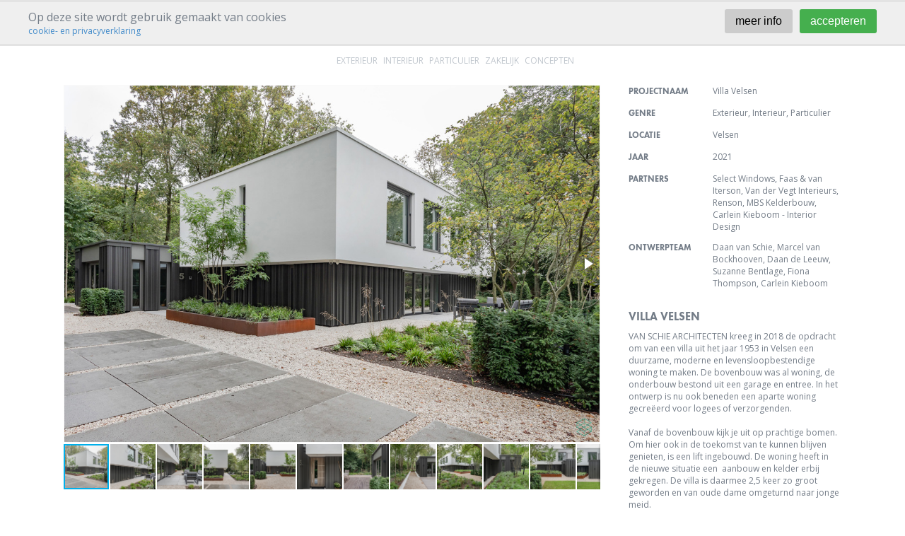

--- FILE ---
content_type: text/html; charset=UTF-8
request_url: https://www.vanschiearchitecten.nl/projecten/bekijk-project/villa-velsen/
body_size: 4391
content:
<!doctype html>
<html>
<head>
	<meta charset="utf-8">
<meta http-equiv="language" content="NL">
<meta name="robots" content="index, follow">
<meta name="author" content="vanschiearchitecten.nl">
<title>Villa Velsen</title>
<meta name="description" content="Op zoek naar moderne architectuur met respect voor bestaande schoonheid? Bij Van Schie Architecten helpen wij u van A tot Z.">
<meta name="keywords" content="vanschiearchitecten.nl">
<meta name="viewport" content="width=device-width, initial-scale=1.0, maximum-scale=1.0, minimum-scale=1.0, user-scalable=no">
<link rel=stylesheet href="https://www.vanschiearchitecten.nl/css/style.15.css">
<link rel="shortcut icon" type="image/x-icon" href="https://www.vanschiearchitecten.nl/favicon.ico?id=fvfl81463fav" />
<meta property="og:title" content="Villa Velsen"><meta property="og:type" content="website"><meta property="og:url" content="https://www.vanschiearchitecten.nl/projecten/bekijk-project/villa-velsen/"><meta property="og:image" content="https://www.vanschiearchitecten.nl/media/projecten/ng-0695.jpg"><meta property="og:site_name" content="vanschiearchitecten.nl"><meta property="og:description" content="Op zoek naar moderne architectuur met respect voor bestaande schoonheid? Bij Van Schie Architecten helpen wij u van A tot Z."><meta property="og:locale" content="NL"><script src="https://cdn.jsdelivr.net/npm/@fancyapps/ui@5.0/dist/fancybox/fancybox.umd.js"></script>
<link rel="stylesheet" href="https://cdn.jsdelivr.net/npm/@fancyapps/ui@5.0/dist/fancybox/fancybox.css" />

</head>


<body class="contentpage">

    <div id="container">

        <div id="load-content">

            <!-- img and navigation -->
            <a href="#" id="openresponsive">&#xf0c9;</a>

<!-- header -->
<div id="header-container" class="contentheader">
    <div class="wrap central-nav" id="menuheader">
        <div class="wrapin">
            <div class="splitcontainer">
                <div id="header-contents-split" class="split right">
                    <!-- contents bottom // navigation -->
                    <div id="mainmenu-wrap">
                        <div id="mainmenuin">
                            
			<ul class="flagforresponsive" id="main-menu">
				
				<li class="active position1 has-subs">
					<a  href="https://www.vanschiearchitecten.nl/projecten/">Project</a> 
					
				<div class="subcontainer">
					<ul class="submenu">
						
                            <li>
                                <a href="https://www.vanschiearchitecten.nl/projecten/exterieur/">Exterieur</a> 
                            </li>
                        
                            <li>
                                <a href="https://www.vanschiearchitecten.nl/projecten/interieur/">Interieur</a> 
                            </li>
                        
                            <li>
                                <a href="https://www.vanschiearchitecten.nl/projecten/particulier/">Particulier</a> 
                            </li>
                        
                            <li>
                                <a href="https://www.vanschiearchitecten.nl/projecten/kantoor/">Zakelijk</a> 
                            </li>
                        
                            <li>
                                <a href="https://www.vanschiearchitecten.nl/projecten/concepten/">Concepten</a> 
                            </li>
                        
					</ul>
				</div>
			
				</li>
			
				<li class="position2 has-subs">
					<a  href="https://www.vanschiearchitecten.nl/visie/">Visie</a> 
					
				<div class="subcontainer">
					<ul class="submenu">
						
                            <li>
                                <a data-skip="1" data-target="onze-visie"  href="https://www.vanschiearchitecten.nl/visie/#section-onze-visie">Visie</a> 
                            </li>
                        
                            <li>
                                <a data-skip="1" data-target="kwaliteit"  href="https://www.vanschiearchitecten.nl/visie/#section-kwaliteit">Kwaliteit</a> 
                            </li>
                        
                            <li>
                                <a data-skip="1" data-target="samen"  href="https://www.vanschiearchitecten.nl/visie/#section-samen">Samen</a> 
                            </li>
                        
                            <li>
                                <a data-skip="1" data-target="regie"  href="https://www.vanschiearchitecten.nl/visie/#section-regie">Regie</a> 
                            </li>
                        
                            <li>
                                <a data-skip="1" data-target="bureau"  href="https://www.vanschiearchitecten.nl/visie/#section-bureau">Bureau</a> 
                            </li>
                        
					</ul>
				</div>
			
				</li>
			
				<li class="position3 has-subs">
					<a  href="https://www.vanschiearchitecten.nl/bureau/contactgegevens/">Bureau</a> 
					
				<div class="subcontainer">
					<ul class="submenu">
						
                            <li>
                                <a   href="https://www.vanschiearchitecten.nl/bureau/team/">Team</a> 
                            </li>
                        
                            <li>
                                <a   href="https://www.vanschiearchitecten.nl/bureau/partners/">Partners</a> 
                            </li>
                        
                            <li>
                                <a   href="https://www.vanschiearchitecten.nl/bureau/contactgegevens/">Contact</a> 
                            </li>
                        
                            <li>
                                <a   href="https://www.vanschiearchitecten.nl/bureau/vacatures/">Vacatures</a> 
                            </li>
                        
					</ul>
				</div>
			
				</li>
			
			</ul>
		                        </div>
                    </div>
                </div>
            </div>
        </div>
    </div>
</div>            <div class="wrap" id="innercontent">

                <!-- inner content -->
                <div class="wrapin">
                    <div id="content">
                        <div id="pageheader">
                                                    </div>
                        <div class="details-split">
                            <div class="split-17 rpad">
                                
	<div class="fotorama" data-width="100%" data-auto="false" data-nav="thumbs">
		
		<a href="https://www.vanschiearchitecten.nl/media/projecten/ng-0695.jpg"><img alt="Afbeelding: Villa Velsen" src="https://www.vanschiearchitecten.nl/media/projecten/ng-0695.tmb.jpg" height="120"></a>
	
		<a href="https://www.vanschiearchitecten.nl/media/projecten/ng-0705.jpg"><img alt="Afbeelding: Villa Velsen" src="https://www.vanschiearchitecten.nl/media/projecten/ng-0705.tmb.jpg" height="120"></a>
	
		<a href="https://www.vanschiearchitecten.nl/media/projecten/ng-0718.jpg"><img alt="Afbeelding: Villa Velsen" src="https://www.vanschiearchitecten.nl/media/projecten/ng-0718.tmb.jpg" height="120"></a>
	
		<a href="https://www.vanschiearchitecten.nl/media/projecten/ng-0655.jpg"><img alt="Afbeelding: Villa Velsen" src="https://www.vanschiearchitecten.nl/media/projecten/ng-0655.tmb.jpg" height="120"></a>
	
		<a href="https://www.vanschiearchitecten.nl/media/projecten/ng-0654.jpg"><img alt="Afbeelding: Villa Velsen" src="https://www.vanschiearchitecten.nl/media/projecten/ng-0654.tmb.jpg" height="120"></a>
	
		<a href="https://www.vanschiearchitecten.nl/media/projecten/ng-0634.jpg"><img alt="Afbeelding: Villa Velsen" src="https://www.vanschiearchitecten.nl/media/projecten/ng-0634.tmb.jpg" height="120"></a>
	
		<a href="https://www.vanschiearchitecten.nl/media/projecten/ng-0645.jpg"><img alt="Afbeelding: Villa Velsen" src="https://www.vanschiearchitecten.nl/media/projecten/ng-0645.tmb.jpg" height="120"></a>
	
		<a href="https://www.vanschiearchitecten.nl/media/projecten/ng-0848.jpg"><img alt="Afbeelding: Villa Velsen" src="https://www.vanschiearchitecten.nl/media/projecten/ng-0848.tmb.jpg" height="120"></a>
	
		<a href="https://www.vanschiearchitecten.nl/media/projecten/ng-0745.jpg"><img alt="Afbeelding: Villa Velsen" src="https://www.vanschiearchitecten.nl/media/projecten/ng-0745.tmb.jpg" height="120"></a>
	
		<a href="https://www.vanschiearchitecten.nl/media/projecten/ng-0728.jpg"><img alt="Afbeelding: Villa Velsen" src="https://www.vanschiearchitecten.nl/media/projecten/ng-0728.tmb.jpg" height="120"></a>
	
		<a href="https://www.vanschiearchitecten.nl/media/projecten/ng-0759.jpg"><img alt="Afbeelding: Villa Velsen" src="https://www.vanschiearchitecten.nl/media/projecten/ng-0759.tmb.jpg" height="120"></a>
	
		<a href="https://www.vanschiearchitecten.nl/media/projecten/ng-0772.jpg"><img alt="Afbeelding: Villa Velsen" src="https://www.vanschiearchitecten.nl/media/projecten/ng-0772.tmb.jpg" height="120"></a>
	
		<a href="https://www.vanschiearchitecten.nl/media/projecten/ng-0778.jpg"><img alt="Afbeelding: Villa Velsen" src="https://www.vanschiearchitecten.nl/media/projecten/ng-0778.tmb.jpg" height="120"></a>
	
		<a href="https://www.vanschiearchitecten.nl/media/projecten/ng-0787.jpg"><img alt="Afbeelding: Villa Velsen" src="https://www.vanschiearchitecten.nl/media/projecten/ng-0787.tmb.jpg" height="120"></a>
	
		<a href="https://www.vanschiearchitecten.nl/media/projecten/ng-0811.jpg"><img alt="Afbeelding: Villa Velsen" src="https://www.vanschiearchitecten.nl/media/projecten/ng-0811.tmb.jpg" height="120"></a>
	
		<a href="https://www.vanschiearchitecten.nl/media/projecten/ng-0820.jpg"><img alt="Afbeelding: Villa Velsen" src="https://www.vanschiearchitecten.nl/media/projecten/ng-0820.tmb.jpg" height="120"></a>
	
		<a href="https://www.vanschiearchitecten.nl/media/projecten/ng-0837.jpg"><img alt="Afbeelding: Villa Velsen" src="https://www.vanschiearchitecten.nl/media/projecten/ng-0837.tmb.jpg" height="120"></a>
	
		<a href="https://www.vanschiearchitecten.nl/media/projecten/ng-0856.jpg"><img alt="Afbeelding: Villa Velsen" src="https://www.vanschiearchitecten.nl/media/projecten/ng-0856.tmb.jpg" height="120"></a>
	
		<a href="https://www.vanschiearchitecten.nl/media/projecten/ng-0867.jpg"><img alt="Afbeelding: Villa Velsen" src="https://www.vanschiearchitecten.nl/media/projecten/ng-0867.tmb.jpg" height="120"></a>
	
		<a href="https://www.vanschiearchitecten.nl/media/projecten/ng-0875.jpg"><img alt="Afbeelding: Villa Velsen" src="https://www.vanschiearchitecten.nl/media/projecten/ng-0875.tmb.jpg" height="120"></a>
	
		<a href="https://www.vanschiearchitecten.nl/media/projecten/ng-0937.jpg"><img alt="Afbeelding: Villa Velsen" src="https://www.vanschiearchitecten.nl/media/projecten/ng-0937.tmb.jpg" height="120"></a>
	
		<a href="https://www.vanschiearchitecten.nl/media/projecten/ng-0954.jpg"><img alt="Afbeelding: Villa Velsen" src="https://www.vanschiearchitecten.nl/media/projecten/ng-0954.tmb.jpg" height="120"></a>
	
		<a href="https://www.vanschiearchitecten.nl/media/projecten/ng-0959.jpg"><img alt="Afbeelding: Villa Velsen" src="https://www.vanschiearchitecten.nl/media/projecten/ng-0959.tmb.jpg" height="120"></a>
	
		<a href="https://www.vanschiearchitecten.nl/media/projecten/ng-0981.jpg"><img alt="Afbeelding: Villa Velsen" src="https://www.vanschiearchitecten.nl/media/projecten/ng-0981.tmb.jpg" height="120"></a>
	
		<a href="https://www.vanschiearchitecten.nl/media/projecten/ng-0928.jpg"><img alt="Afbeelding: Villa Velsen" src="https://www.vanschiearchitecten.nl/media/projecten/ng-0928.tmb.jpg" height="120"></a>
	
		<a href="https://www.vanschiearchitecten.nl/media/projecten/ng-0911.jpg"><img alt="Afbeelding: Villa Velsen" src="https://www.vanschiearchitecten.nl/media/projecten/ng-0911.tmb.jpg" height="120"></a>
	
		<a href="https://www.vanschiearchitecten.nl/media/projecten/ng-0997.jpg"><img alt="Afbeelding: Villa Velsen" src="https://www.vanschiearchitecten.nl/media/projecten/ng-0997.tmb.jpg" height="120"></a>
	
	</div>
                            </div>
                            <div class="split-7 lpad">
                                <article class="article-content">
                                    <div class="page-content">
                                        
	<div class="info-table">
		<table cellpadding="0" cellspacing="0" border="0">
			
			<tr>
				<td valign="top"><strong>Projectnaam</strong></td>
				<td valign="top">
					<div class="table-value">
						Villa Velsen
					</div>
				</td>
			</tr>
		
			<tr>
				<td valign="top"><strong>Genre</strong></td>
				<td valign="top">
					<div class="table-value">
						<a href="https://www.vanschiearchitecten.nl/projecten/exterieur/">Exterieur</a>, <a href="https://www.vanschiearchitecten.nl/projecten/interieur/">Interieur</a>, <a href="https://www.vanschiearchitecten.nl/projecten/particulier/">Particulier</a>
					</div>
				</td>
			</tr>
		
			<tr>
				<td valign="top"><strong>Locatie</strong></td>
				<td valign="top">
					<div class="table-value">
						Velsen
					</div>
				</td>
			</tr>
		
			<tr>
				<td valign="top"><strong>Jaar</strong></td>
				<td valign="top">
					<div class="table-value">
						2021
					</div>
				</td>
			</tr>
		
			<tr>
				<td valign="top"><strong>Partners</strong></td>
				<td valign="top">
					<div class="table-value">
						<a target="_blank" href="https://www.selectwindows.nl/">Select Windows</a>, <a target="_blank" href="http://www.faasenvaniterson.nl/">Faas &amp; van Iterson</a>, <a target="_blank" href="http://www.vdvegtinterieurs.nl/">Van der Vegt Interieurs</a>, <a target="_blank" href="https://www.renson.eu/nl-nl/producten/gevelbekleding/verticaal-design-nl">Renson</a>, <a target="_blank" href="https://www.kelderbouw.nl/">MBS Kelderbouw</a>, <a target="_blank" href="https://www.carleinkieboom.nl/">Carlein Kieboom - Interior Design</a>
					</div>
				</td>
			</tr>
		
			<tr>
				<td valign="top"><strong>Ontwerpteam</strong></td>
				<td valign="top">
					<div class="table-value">
						<a href="/bureau/team/">Daan van Schie</a>, <a href="/bureau/team/">Marcel van Bockhooven</a>, <a href="/bureau/team/">Daan de Leeuw</a>, <a href="/bureau/team/">Suzanne Bentlage</a>, <a href="/bureau/team/">Fiona Thompson</a>, <a href="/bureau/team/">Carlein Kieboom</a>
					</div>
				</td>
			</tr>
		
		</table>
	</div>
                                        <h1>Villa Velsen</h1>                                        <p>VAN SCHIE ARCHITECTEN kreeg in 2018 de opdracht om van een villa uit het jaar 1953&nbsp;in Velsen een duurzame, moderne en levensloopbestendige woning te maken. De bovenbouw was al woning, de onderbouw bestond uit een garage en entree. In het ontwerp is nu ook beneden een aparte woning gecre&euml;erd voor logees of verzorgenden.<br />
<br />
Vanaf de bovenbouw kijk je uit op prachtige bomen. Om hier ook in de toekomst van te kunnen blijven genieten, is een lift ingebouwd. De woning heeft in de nieuwe situatie een&nbsp; aanbouw en kelder erbij gekregen. De villa is daarmee 2,5 keer zo groot geworden en van oude dame omgeturnd naar jonge meid.</p>

<p>De woning is rondom voorzien van een nieuwe schil met hoogwaardige isolatie. Voor de verwarming is gekozen om een warmtebron te slaan in de bodem zodat de gasaansluiting afgekoppeld kon worden. Het regenwater wordt opgevangen voor hergebruik en voor de elektra zijn er 46 zonnepanelen op het dak geplaatst.<br />
<br />
De opdrachtgever had een duidelijke visie over duurzaam wonen en gaf VAN SCHIE ARCHIECTEN alle ruimte en het vertrouwen om dit vrijuit te vertalen in een passend ontwerp. Gezamenlijk zijn er beurzen en leveranciers bezocht om materialen uit te zoeken waardoor een waardevolle kruisbestuiving is ontstaan.</p>
                                        
				<div class="social-media">	
					<div class="social-media-head">Deel deze pagina</div>
					<div class="addthis_toolbox addthis_20x20_style addthis_default_style prm">
						 <span class="incir"><a  class="addthis_button_facebook circ"></a></span> <span class="incir"><a  class="addthis_button_twitter circ"></a></span> 
					</div>
				</div>                                    </div>
                                </article>
                            </div>
                        </div>

                                            </div>
                </div>

            </div>
            <div class="wrap" id="footer">
    <div class="wrapin">
        <div class="split-12 rpad">
            <p><a href="https://www.vanschiearchitecten.nl/bureau/contactgegevens/">info@vanschiearchitecten<br />
071 - 879 5449 </a></p>
<br />
            <div id="footer-logo">
                <a href="https://www.vanschiearchitecten.nl/">
                    <img src="https://www.vanschiearchitecten.nl/webimages/logo.footer.png" alt="Van Schie architecten" />
                </a>
            </div>
        </div>
        <div class="split-12 lpad">
            <p><a href="https://www.vanschiearchitecten.nl/bureau/contactgegevens/">rhijngeesterstraatweg 40D<br />
2341 BV Oegstgeest </a></p>
<br />
        </div>
    </div>
</div>
<div id="ctrs-bar">
    <a href="https://www.ctrs.nl/">ontwikkeld door <img src="https://www.vanschiearchitecten.nl/webimages/ctrs.png" alt="CTRS Webdevelopment" /> CTRS webdevelopment</a>
</div>

		<div id="responsive-menu-layer">
			<div id="responsive-menu-in">
				<a href="#" class="fa go-left" id="close-responsive">&#xf00d;</a>
				<ul id="main-responsive-menu">
					
							<li class="closed active first-row depth-1 has-children">
								<div class="anchorwrap">
									<a class="activated" href="https://www.vanschiearchitecten.nl/projecten/">
										<span>Project</span>
									</a>
								</div>
								
								<a href="#" class="toggle-my-subs fa">&#xf078;</a>
								<div style="display:none;" class="children depth-1">
									<ul class="responsive-children">
										
							<li class="closed active depth-2">
								<div class="anchorwrap">
									<a class="activated" href="https://www.vanschiearchitecten.nl/projecten/exterieur/">
										<span>Exterieur</span>
									</a>
								</div>
								
							</li>
						
							<li class="closed active depth-2">
								<div class="anchorwrap">
									<a class="activated" href="https://www.vanschiearchitecten.nl/projecten/interieur/">
										<span>Interieur</span>
									</a>
								</div>
								
							</li>
						
							<li class="closed active depth-2">
								<div class="anchorwrap">
									<a class="activated" href="https://www.vanschiearchitecten.nl/projecten/particulier/">
										<span>Particulier</span>
									</a>
								</div>
								
							</li>
						
							<li class="closed active depth-2">
								<div class="anchorwrap">
									<a class="activated" href="https://www.vanschiearchitecten.nl/projecten/kantoor/">
										<span>Zakelijk</span>
									</a>
								</div>
								
							</li>
						
							<li class="closed active depth-2">
								<div class="anchorwrap">
									<a class="activated" href="https://www.vanschiearchitecten.nl/projecten/concepten/">
										<span>Concepten</span>
									</a>
								</div>
								
							</li>
						
									</ul>
								</div>
								
							</li>
						
							<li class="closed non-active depth-1">
								<div class="anchorwrap">
									<a class="not-activated" href="https://www.vanschiearchitecten.nl/">
										<span>Home</span>
									</a>
								</div>
								
							</li>
						
							<li class="closed non-active depth-1">
								<div class="anchorwrap">
									<a class="not-activated" href="https://www.vanschiearchitecten.nl/visie/">
										<span>Visie</span>
									</a>
								</div>
								
							</li>
						
							<li class="closed non-active depth-1 has-children">
								<div class="anchorwrap">
									<a class="not-activated" href="https://www.vanschiearchitecten.nl/bureau/contactgegevens/">
										<span>Bureau</span>
									</a>
								</div>
								
								<a href="#" class="toggle-my-subs fa">&#xf078;</a>
								<div style="display:none;" class="children depth-1">
									<ul class="responsive-children">
										
							<li class="closed non-active depth-2">
								<div class="anchorwrap">
									<a class="not-activated" href="https://www.vanschiearchitecten.nl/bureau/team/">
										<span>Team</span>
									</a>
								</div>
								
							</li>
						
							<li class="closed non-active depth-2">
								<div class="anchorwrap">
									<a class="not-activated" href="https://www.vanschiearchitecten.nl/bureau/partners/">
										<span>Partners</span>
									</a>
								</div>
								
							</li>
						
							<li class="closed non-active depth-2">
								<div class="anchorwrap">
									<a class="not-activated" href="https://www.vanschiearchitecten.nl/bureau/contactgegevens/">
										<span>Contact</span>
									</a>
								</div>
								
							</li>
						
							<li class="closed non-active depth-2">
								<div class="anchorwrap">
									<a class="not-activated" href="https://www.vanschiearchitecten.nl/bureau/vacatures/">
										<span>Vacatures</span>
									</a>
								</div>
								
							</li>
						
									</ul>
								</div>
								
							</li>
						
				</ul>
			</div>
		</div>
	<div id="reponsive-header">
    <img src="https://www.vanschiearchitecten.nl/webimages/logo.png" alt="Van Schie architecten" />
</div>
        </div>
        <script>
  (function(i,s,o,g,r,a,m){i['GoogleAnalyticsObject']=r;i[r]=i[r]||function(){
  (i[r].q=i[r].q||[]).push(arguments)},i[r].l=1*new Date();a=s.createElement(o),
  m=s.getElementsByTagName(o)[0];a.async=1;a.src=g;m.parentNode.insertBefore(a,m)
  })(window,document,'script','https://www.google-analytics.com/analytics.js','ga');

  ga('create', 'UA-97237658-1', 'auto');
  ga('send', 'pageview');
ga('set', 'anonymizeIp', true);

</script><script type="text/javascript">
    var main_url_scheme = {
        current: "https:\/\/www.vanschiearchitecten.nl\/projecten\/bekijk-project\/villa-velsen\/",
        url: "https:\/\/www.vanschiearchitecten.nl\/",
        host: "https:\/\/www.vanschiearchitecten.nl\/",
        antibot: ""    };
    init_load_maps = false;
    function loadMaps(callback) {
        if (init_load_maps) {
            callback();
            return;
        } else {
            init_load_maps = true;
            var script = document.createElement("script");
            script.type = "text/javascript";
            script.src = "https://maps.googleapis.com/maps/api/js?key=AIzaSyDpjbbGE1-ASijP8VS3sFMwAD2lOhrhhG0&callback=" + callback.name;
            document.body.appendChild(script);
        }
    }
</script>
<script type="text/javascript">

	function IsEmail(email) {
	  var regex = /^([a-zA-Z0-9_.+-])+\@(([a-zA-Z0-9-])+\.)+([a-zA-Z0-9]{2,4})+$/;
	  return regex.test(email);
	}
	var root = 'https://www.vanschiearchitecten.nl/';
	var translations = {
		searching: "Zoeken",
		noResults: "Geen resultaten gevonden",
		hintText: "Vul een zoekwoord in"	}
	
	
</script>
<script src="https://www.vanschiearchitecten.nl/js/combined.js?v=15"></script>



<script type="text/javascript" src="//s7.addthis.com/js/300/addthis_widget.js#async=1" async></script>

<div id="global-loader">
    <div id="spinner">
        <i class="fa fa-circle-o-notch fa-spin fa-3x fa-fw"></i>
    </div>
</div>
<div id="progress-loader" style="display: none"></div>
<style type="text/css">
    @import url('https://hello.myfonts.net/count/336779');
</style>
        <script type="text/javascript">

            $(document).ready(function () {

            						$('.fotorama').fotorama();
                            });
        </script>
    </div>
</body>
</html>


--- FILE ---
content_type: text/css;charset=UTF-8
request_url: https://www.vanschiearchitecten.nl/css/style.15.css
body_size: 31518
content:
@import url('https://fonts.googleapis.com/css?family=Open+Sans:400,700');.unlist{list-style: none;padding: 0;margin: 0}.unlistflat{list-style: none;padding: 0;margin: 0;zoom: 1}.unlistflat:before,.unlistflat:after{content: "";display: table}.unlistflat:after{clear: both}.unlistflat li{float: left}.fa{display: inline-block;font: normal normal normal 14px/1 FontAwesome;font-size: inherit;text-rendering: auto;-webkit-font-smoothing: antialiased;-moz-osx-font-smoothing: grayscale}.fa-lg{font-size: 1.33333333em;line-height: 0.75em;vertical-align: -15%}.fa-2x{font-size: 2em}.fa-3x{font-size: 3em}.fa-4x{font-size: 4em}.fa-5x{font-size: 5em}.fa-fw{width: 1.28571429em;text-align: center}.fa-ul{padding-left: 0;margin-left: 2.14285714em;list-style-type: none}.fa-ul > li{position: relative}.fa-li{position: absolute;left: -2.14285714em;width: 2.14285714em;top: 0.14285714em;text-align: center}.fa-li.fa-lg{left: -1.85714286em}.fa-border{padding: .2em .25em .15em;border: solid .08em #eee;border-radius: .1em}.fa-pull-left{float: left}.fa-pull-right{float: right}.fa.fa-pull-left{margin-right: .3em}.fa.fa-pull-right{margin-left: .3em}.pull-right{float: right}.pull-left{float: left}.fa.pull-left{margin-right: .3em}.fa.pull-right{margin-left: .3em}.fa-spin{-webkit-animation: fa-spin 2s infinite linear;animation: fa-spin 2s infinite linear}.fa-pulse{-webkit-animation: fa-spin 1s infinite steps(8);animation: fa-spin 1s infinite steps(8)}@-webkit-keyframes fa-spin{0%{-webkit-transform: rotate(0deg);transform: rotate(0deg)}100%{-webkit-transform: rotate(359deg);transform: rotate(359deg)}}@keyframes fa-spin{0%{-webkit-transform: rotate(0deg);transform: rotate(0deg)}100%{-webkit-transform: rotate(359deg);transform: rotate(359deg)}}.fa-rotate-90{filter: progid:DXImageTransform.Microsoft.BasicImage(rotation=1);-webkit-transform: rotate(90deg);-ms-transform: rotate(90deg);transform: rotate(90deg)}.fa-rotate-180{filter: progid:DXImageTransform.Microsoft.BasicImage(rotation=2);-webkit-transform: rotate(180deg);-ms-transform: rotate(180deg);transform: rotate(180deg)}.fa-rotate-270{filter: progid:DXImageTransform.Microsoft.BasicImage(rotation=3);-webkit-transform: rotate(270deg);-ms-transform: rotate(270deg);transform: rotate(270deg)}.fa-flip-horizontal{filter: progid:DXImageTransform.Microsoft.BasicImage(rotation=0, mirror=1);-webkit-transform: scale(-1, 1);-ms-transform: scale(-1, 1);transform: scale(-1, 1)}.fa-flip-vertical{filter: progid:DXImageTransform.Microsoft.BasicImage(rotation=2, mirror=1);-webkit-transform: scale(1, -1);-ms-transform: scale(1, -1);transform: scale(1, -1)}:root .fa-rotate-90,:root .fa-rotate-180,:root .fa-rotate-270,:root .fa-flip-horizontal,:root .fa-flip-vertical{filter: none}.fa-stack{position: relative;display: inline-block;width: 2em;height: 2em;line-height: 2em;vertical-align: middle}.fa-stack-1x,.fa-stack-2x{position: absolute;left: 0;width: 100%;text-align: center}.fa-stack-1x{line-height: inherit}.fa-stack-2x{font-size: 2em}.fa-inverse{color: #ffffff}.fa-glass:before{content: "\f000"}.fa-music:before{content: "\f001"}.fa-search:before{content: "\f002"}.fa-envelope-o:before{content: "\f003"}.fa-heart:before{content: "\f004"}.fa-star:before{content: "\f005"}.fa-star-o:before{content: "\f006"}.fa-user:before{content: "\f007"}.fa-film:before{content: "\f008"}.fa-th-large:before{content: "\f009"}.fa-th:before{content: "\f00a"}.fa-th-list:before{content: "\f00b"}.fa-check:before{content: "\f00c"}.fa-remove:before,.fa-close:before,.fa-times:before{content: "\f00d"}.fa-search-plus:before{content: "\f00e"}.fa-search-minus:before{content: "\f010"}.fa-power-off:before{content: "\f011"}.fa-signal:before{content: "\f012"}.fa-gear:before,.fa-cog:before{content: "\f013"}.fa-trash-o:before{content: "\f014"}.fa-home:before{content: "\f015"}.fa-file-o:before{content: "\f016"}.fa-clock-o:before{content: "\f017"}.fa-road:before{content: "\f018"}.fa-download:before{content: "\f019"}.fa-arrow-circle-o-down:before{content: "\f01a"}.fa-arrow-circle-o-up:before{content: "\f01b"}.fa-inbox:before{content: "\f01c"}.fa-play-circle-o:before{content: "\f01d"}.fa-rotate-right:before,.fa-repeat:before{content: "\f01e"}.fa-refresh:before{content: "\f021"}.fa-list-alt:before{content: "\f022"}.fa-lock:before{content: "\f023"}.fa-flag:before{content: "\f024"}.fa-headphones:before{content: "\f025"}.fa-volume-off:before{content: "\f026"}.fa-volume-down:before{content: "\f027"}.fa-volume-up:before{content: "\f028"}.fa-qrcode:before{content: "\f029"}.fa-barcode:before{content: "\f02a"}.fa-tag:before{content: "\f02b"}.fa-tags:before{content: "\f02c"}.fa-book:before{content: "\f02d"}.fa-bookmark:before{content: "\f02e"}.fa-print:before{content: "\f02f"}.fa-camera:before{content: "\f030"}.fa-font:before{content: "\f031"}.fa-bold:before{content: "\f032"}.fa-italic:before{content: "\f033"}.fa-text-height:before{content: "\f034"}.fa-text-width:before{content: "\f035"}.fa-align-left:before{content: "\f036"}.fa-align-center:before{content: "\f037"}.fa-align-right:before{content: "\f038"}.fa-align-justify:before{content: "\f039"}.fa-list:before{content: "\f03a"}.fa-dedent:before,.fa-outdent:before{content: "\f03b"}.fa-indent:before{content: "\f03c"}.fa-video-camera:before{content: "\f03d"}.fa-photo:before,.fa-image:before,.fa-picture-o:before{content: "\f03e"}.fa-pencil:before{content: "\f040"}.fa-map-marker:before{content: "\f041"}.fa-adjust:before{content: "\f042"}.fa-tint:before{content: "\f043"}.fa-edit:before,.fa-pencil-square-o:before{content: "\f044"}.fa-share-square-o:before{content: "\f045"}.fa-check-square-o:before{content: "\f046"}.fa-arrows:before{content: "\f047"}.fa-step-backward:before{content: "\f048"}.fa-fast-backward:before{content: "\f049"}.fa-backward:before{content: "\f04a"}.fa-play:before{content: "\f04b"}.fa-pause:before{content: "\f04c"}.fa-stop:before{content: "\f04d"}.fa-forward:before{content: "\f04e"}.fa-fast-forward:before{content: "\f050"}.fa-step-forward:before{content: "\f051"}.fa-eject:before{content: "\f052"}.fa-chevron-left:before{content: "\f053"}.fa-chevron-right:before{content: "\f054"}.fa-plus-circle:before{content: "\f055"}.fa-minus-circle:before{content: "\f056"}.fa-times-circle:before{content: "\f057"}.fa-check-circle:before{content: "\f058"}.fa-question-circle:before{content: "\f059"}.fa-info-circle:before{content: "\f05a"}.fa-crosshairs:before{content: "\f05b"}.fa-times-circle-o:before{content: "\f05c"}.fa-check-circle-o:before{content: "\f05d"}.fa-ban:before{content: "\f05e"}.fa-arrow-left:before{content: "\f060"}.fa-arrow-right:before{content: "\f061"}.fa-arrow-up:before{content: "\f062"}.fa-arrow-down:before{content: "\f063"}.fa-mail-forward:before,.fa-share:before{content: "\f064"}.fa-expand:before{content: "\f065"}.fa-compress:before{content: "\f066"}.fa-plus:before{content: "\f067"}.fa-minus:before{content: "\f068"}.fa-asterisk:before{content: "\f069"}.fa-exclamation-circle:before{content: "\f06a"}.fa-gift:before{content: "\f06b"}.fa-leaf:before{content: "\f06c"}.fa-fire:before{content: "\f06d"}.fa-eye:before{content: "\f06e"}.fa-eye-slash:before{content: "\f070"}.fa-warning:before,.fa-exclamation-triangle:before{content: "\f071"}.fa-plane:before{content: "\f072"}.fa-calendar:before{content: "\f073"}.fa-random:before{content: "\f074"}.fa-comment:before{content: "\f075"}.fa-magnet:before{content: "\f076"}.fa-chevron-up:before{content: "\f077"}.fa-chevron-down:before{content: "\f078"}.fa-retweet:before{content: "\f079"}.fa-shopping-cart:before{content: "\f07a"}.fa-folder:before{content: "\f07b"}.fa-folder-open:before{content: "\f07c"}.fa-arrows-v:before{content: "\f07d"}.fa-arrows-h:before{content: "\f07e"}.fa-bar-chart-o:before,.fa-bar-chart:before{content: "\f080"}.fa-twitter-square:before{content: "\f081"}.fa-facebook-square:before{content: "\f082"}.fa-camera-retro:before{content: "\f083"}.fa-key:before{content: "\f084"}.fa-gears:before,.fa-cogs:before{content: "\f085"}.fa-comments:before{content: "\f086"}.fa-thumbs-o-up:before{content: "\f087"}.fa-thumbs-o-down:before{content: "\f088"}.fa-star-half:before{content: "\f089"}.fa-heart-o:before{content: "\f08a"}.fa-sign-out:before{content: "\f08b"}.fa-linkedin-square:before{content: "\f08c"}.fa-thumb-tack:before{content: "\f08d"}.fa-external-link:before{content: "\f08e"}.fa-sign-in:before{content: "\f090"}.fa-trophy:before{content: "\f091"}.fa-github-square:before{content: "\f092"}.fa-upload:before{content: "\f093"}.fa-lemon-o:before{content: "\f094"}.fa-phone:before{content: "\f095"}.fa-square-o:before{content: "\f096"}.fa-bookmark-o:before{content: "\f097"}.fa-phone-square:before{content: "\f098"}.fa-twitter:before{content: "\f099"}.fa-facebook-f:before,.fa-facebook:before{content: "\f09a"}.fa-github:before{content: "\f09b"}.fa-unlock:before{content: "\f09c"}.fa-credit-card:before{content: "\f09d"}.fa-feed:before,.fa-rss:before{content: "\f09e"}.fa-hdd-o:before{content: "\f0a0"}.fa-bullhorn:before{content: "\f0a1"}.fa-bell:before{content: "\f0f3"}.fa-certificate:before{content: "\f0a3"}.fa-hand-o-right:before{content: "\f0a4"}.fa-hand-o-left:before{content: "\f0a5"}.fa-hand-o-up:before{content: "\f0a6"}.fa-hand-o-down:before{content: "\f0a7"}.fa-arrow-circle-left:before{content: "\f0a8"}.fa-arrow-circle-right:before{content: "\f0a9"}.fa-arrow-circle-up:before{content: "\f0aa"}.fa-arrow-circle-down:before{content: "\f0ab"}.fa-globe:before{content: "\f0ac"}.fa-wrench:before{content: "\f0ad"}.fa-tasks:before{content: "\f0ae"}.fa-filter:before{content: "\f0b0"}.fa-briefcase:before{content: "\f0b1"}.fa-arrows-alt:before{content: "\f0b2"}.fa-group:before,.fa-users:before{content: "\f0c0"}.fa-chain:before,.fa-link:before{content: "\f0c1"}.fa-cloud:before{content: "\f0c2"}.fa-flask:before{content: "\f0c3"}.fa-cut:before,.fa-scissors:before{content: "\f0c4"}.fa-copy:before,.fa-files-o:before{content: "\f0c5"}.fa-paperclip:before{content: "\f0c6"}.fa-save:before,.fa-floppy-o:before{content: "\f0c7"}.fa-square:before{content: "\f0c8"}.fa-navicon:before,.fa-reorder:before,.fa-bars:before{content: "\f0c9"}.fa-list-ul:before{content: "\f0ca"}.fa-list-ol:before{content: "\f0cb"}.fa-strikethrough:before{content: "\f0cc"}.fa-underline:before{content: "\f0cd"}.fa-table:before{content: "\f0ce"}.fa-magic:before{content: "\f0d0"}.fa-truck:before{content: "\f0d1"}.fa-pinterest:before{content: "\f0d2"}.fa-pinterest-square:before{content: "\f0d3"}.fa-google-plus-square:before{content: "\f0d4"}.fa-google-plus:before{content: "\f0d5"}.fa-money:before{content: "\f0d6"}.fa-caret-down:before{content: "\f0d7"}.fa-caret-up:before{content: "\f0d8"}.fa-caret-left:before{content: "\f0d9"}.fa-caret-right:before{content: "\f0da"}.fa-columns:before{content: "\f0db"}.fa-unsorted:before,.fa-sort:before{content: "\f0dc"}.fa-sort-down:before,.fa-sort-desc:before{content: "\f0dd"}.fa-sort-up:before,.fa-sort-asc:before{content: "\f0de"}.fa-envelope:before{content: "\f0e0"}.fa-linkedin:before{content: "\f0e1"}.fa-rotate-left:before,.fa-undo:before{content: "\f0e2"}.fa-legal:before,.fa-gavel:before{content: "\f0e3"}.fa-dashboard:before,.fa-tachometer:before{content: "\f0e4"}.fa-comment-o:before{content: "\f0e5"}.fa-comments-o:before{content: "\f0e6"}.fa-flash:before,.fa-bolt:before{content: "\f0e7"}.fa-sitemap:before{content: "\f0e8"}.fa-umbrella:before{content: "\f0e9"}.fa-paste:before,.fa-clipboard:before{content: "\f0ea"}.fa-lightbulb-o:before{content: "\f0eb"}.fa-exchange:before{content: "\f0ec"}.fa-cloud-download:before{content: "\f0ed"}.fa-cloud-upload:before{content: "\f0ee"}.fa-user-md:before{content: "\f0f0"}.fa-stethoscope:before{content: "\f0f1"}.fa-suitcase:before{content: "\f0f2"}.fa-bell-o:before{content: "\f0a2"}.fa-coffee:before{content: "\f0f4"}.fa-cutlery:before{content: "\f0f5"}.fa-file-text-o:before{content: "\f0f6"}.fa-building-o:before{content: "\f0f7"}.fa-hospital-o:before{content: "\f0f8"}.fa-ambulance:before{content: "\f0f9"}.fa-medkit:before{content: "\f0fa"}.fa-fighter-jet:before{content: "\f0fb"}.fa-beer:before{content: "\f0fc"}.fa-h-square:before{content: "\f0fd"}.fa-plus-square:before{content: "\f0fe"}.fa-angle-double-left:before{content: "\f100"}.fa-angle-double-right:before{content: "\f101"}.fa-angle-double-up:before{content: "\f102"}.fa-angle-double-down:before{content: "\f103"}.fa-angle-left:before{content: "\f104"}.fa-angle-right:before{content: "\f105"}.fa-angle-up:before{content: "\f106"}.fa-angle-down:before{content: "\f107"}.fa-desktop:before{content: "\f108"}.fa-laptop:before{content: "\f109"}.fa-tablet:before{content: "\f10a"}.fa-mobile-phone:before,.fa-mobile:before{content: "\f10b"}.fa-circle-o:before{content: "\f10c"}.fa-quote-left:before{content: "\f10d"}.fa-quote-right:before{content: "\f10e"}.fa-spinner:before{content: "\f110"}.fa-circle:before{content: "\f111"}.fa-mail-reply:before,.fa-reply:before{content: "\f112"}.fa-github-alt:before{content: "\f113"}.fa-folder-o:before{content: "\f114"}.fa-folder-open-o:before{content: "\f115"}.fa-smile-o:before{content: "\f118"}.fa-frown-o:before{content: "\f119"}.fa-meh-o:before{content: "\f11a"}.fa-gamepad:before{content: "\f11b"}.fa-keyboard-o:before{content: "\f11c"}.fa-flag-o:before{content: "\f11d"}.fa-flag-checkered:before{content: "\f11e"}.fa-terminal:before{content: "\f120"}.fa-code:before{content: "\f121"}.fa-mail-reply-all:before,.fa-reply-all:before{content: "\f122"}.fa-star-half-empty:before,.fa-star-half-full:before,.fa-star-half-o:before{content: "\f123"}.fa-location-arrow:before{content: "\f124"}.fa-crop:before{content: "\f125"}.fa-code-fork:before{content: "\f126"}.fa-unlink:before,.fa-chain-broken:before{content: "\f127"}.fa-question:before{content: "\f128"}.fa-info:before{content: "\f129"}.fa-exclamation:before{content: "\f12a"}.fa-superscript:before{content: "\f12b"}.fa-subscript:before{content: "\f12c"}.fa-eraser:before{content: "\f12d"}.fa-puzzle-piece:before{content: "\f12e"}.fa-microphone:before{content: "\f130"}.fa-microphone-slash:before{content: "\f131"}.fa-shield:before{content: "\f132"}.fa-calendar-o:before{content: "\f133"}.fa-fire-extinguisher:before{content: "\f134"}.fa-rocket:before{content: "\f135"}.fa-maxcdn:before{content: "\f136"}.fa-chevron-circle-left:before{content: "\f137"}.fa-chevron-circle-right:before{content: "\f138"}.fa-chevron-circle-up:before{content: "\f139"}.fa-chevron-circle-down:before{content: "\f13a"}.fa-html5:before{content: "\f13b"}.fa-css3:before{content: "\f13c"}.fa-anchor:before{content: "\f13d"}.fa-unlock-alt:before{content: "\f13e"}.fa-bullseye:before{content: "\f140"}.fa-ellipsis-h:before{content: "\f141"}.fa-ellipsis-v:before{content: "\f142"}.fa-rss-square:before{content: "\f143"}.fa-play-circle:before{content: "\f144"}.fa-ticket:before{content: "\f145"}.fa-minus-square:before{content: "\f146"}.fa-minus-square-o:before{content: "\f147"}.fa-level-up:before{content: "\f148"}.fa-level-down:before{content: "\f149"}.fa-check-square:before{content: "\f14a"}.fa-pencil-square:before{content: "\f14b"}.fa-external-link-square:before{content: "\f14c"}.fa-share-square:before{content: "\f14d"}.fa-compass:before{content: "\f14e"}.fa-toggle-down:before,.fa-caret-square-o-down:before{content: "\f150"}.fa-toggle-up:before,.fa-caret-square-o-up:before{content: "\f151"}.fa-toggle-right:before,.fa-caret-square-o-right:before{content: "\f152"}.fa-euro:before,.fa-eur:before{content: "\f153"}.fa-gbp:before{content: "\f154"}.fa-dollar:before,.fa-usd:before{content: "\f155"}.fa-rupee:before,.fa-inr:before{content: "\f156"}.fa-cny:before,.fa-rmb:before,.fa-yen:before,.fa-jpy:before{content: "\f157"}.fa-ruble:before,.fa-rouble:before,.fa-rub:before{content: "\f158"}.fa-won:before,.fa-krw:before{content: "\f159"}.fa-bitcoin:before,.fa-btc:before{content: "\f15a"}.fa-file:before{content: "\f15b"}.fa-file-text:before{content: "\f15c"}.fa-sort-alpha-asc:before{content: "\f15d"}.fa-sort-alpha-desc:before{content: "\f15e"}.fa-sort-amount-asc:before{content: "\f160"}.fa-sort-amount-desc:before{content: "\f161"}.fa-sort-numeric-asc:before{content: "\f162"}.fa-sort-numeric-desc:before{content: "\f163"}.fa-thumbs-up:before{content: "\f164"}.fa-thumbs-down:before{content: "\f165"}.fa-youtube-square:before{content: "\f166"}.fa-youtube:before{content: "\f167"}.fa-xing:before{content: "\f168"}.fa-xing-square:before{content: "\f169"}.fa-youtube-play:before{content: "\f16a"}.fa-dropbox:before{content: "\f16b"}.fa-stack-overflow:before{content: "\f16c"}.fa-instagram:before{content: "\f16d"}.fa-flickr:before{content: "\f16e"}.fa-adn:before{content: "\f170"}.fa-bitbucket:before{content: "\f171"}.fa-bitbucket-square:before{content: "\f172"}.fa-tumblr:before{content: "\f173"}.fa-tumblr-square:before{content: "\f174"}.fa-long-arrow-down:before{content: "\f175"}.fa-long-arrow-up:before{content: "\f176"}.fa-long-arrow-left:before{content: "\f177"}.fa-long-arrow-right:before{content: "\f178"}.fa-apple:before{content: "\f179"}.fa-windows:before{content: "\f17a"}.fa-android:before{content: "\f17b"}.fa-linux:before{content: "\f17c"}.fa-dribbble:before{content: "\f17d"}.fa-skype:before{content: "\f17e"}.fa-foursquare:before{content: "\f180"}.fa-trello:before{content: "\f181"}.fa-female:before{content: "\f182"}.fa-male:before{content: "\f183"}.fa-gittip:before,.fa-gratipay:before{content: "\f184"}.fa-sun-o:before{content: "\f185"}.fa-moon-o:before{content: "\f186"}.fa-archive:before{content: "\f187"}.fa-bug:before{content: "\f188"}.fa-vk:before{content: "\f189"}.fa-weibo:before{content: "\f18a"}.fa-renren:before{content: "\f18b"}.fa-pagelines:before{content: "\f18c"}.fa-stack-exchange:before{content: "\f18d"}.fa-arrow-circle-o-right:before{content: "\f18e"}.fa-arrow-circle-o-left:before{content: "\f190"}.fa-toggle-left:before,.fa-caret-square-o-left:before{content: "\f191"}.fa-dot-circle-o:before{content: "\f192"}.fa-wheelchair:before{content: "\f193"}.fa-vimeo-square:before{content: "\f194"}.fa-turkish-lira:before,.fa-try:before{content: "\f195"}.fa-plus-square-o:before{content: "\f196"}.fa-space-shuttle:before{content: "\f197"}.fa-slack:before{content: "\f198"}.fa-envelope-square:before{content: "\f199"}.fa-wordpress:before{content: "\f19a"}.fa-openid:before{content: "\f19b"}.fa-institution:before,.fa-bank:before,.fa-university:before{content: "\f19c"}.fa-mortar-board:before,.fa-graduation-cap:before{content: "\f19d"}.fa-yahoo:before{content: "\f19e"}.fa-google:before{content: "\f1a0"}.fa-reddit:before{content: "\f1a1"}.fa-reddit-square:before{content: "\f1a2"}.fa-stumbleupon-circle:before{content: "\f1a3"}.fa-stumbleupon:before{content: "\f1a4"}.fa-delicious:before{content: "\f1a5"}.fa-digg:before{content: "\f1a6"}.fa-pied-piper:before{content: "\f1a7"}.fa-pied-piper-alt:before{content: "\f1a8"}.fa-drupal:before{content: "\f1a9"}.fa-joomla:before{content: "\f1aa"}.fa-language:before{content: "\f1ab"}.fa-fax:before{content: "\f1ac"}.fa-building:before{content: "\f1ad"}.fa-child:before{content: "\f1ae"}.fa-paw:before{content: "\f1b0"}.fa-spoon:before{content: "\f1b1"}.fa-cube:before{content: "\f1b2"}.fa-cubes:before{content: "\f1b3"}.fa-behance:before{content: "\f1b4"}.fa-behance-square:before{content: "\f1b5"}.fa-steam:before{content: "\f1b6"}.fa-steam-square:before{content: "\f1b7"}.fa-recycle:before{content: "\f1b8"}.fa-automobile:before,.fa-car:before{content: "\f1b9"}.fa-cab:before,.fa-taxi:before{content: "\f1ba"}.fa-tree:before{content: "\f1bb"}.fa-spotify:before{content: "\f1bc"}.fa-deviantart:before{content: "\f1bd"}.fa-soundcloud:before{content: "\f1be"}.fa-database:before{content: "\f1c0"}.fa-file-pdf-o:before{content: "\f1c1"}.fa-file-word-o:before{content: "\f1c2"}.fa-file-excel-o:before{content: "\f1c3"}.fa-file-powerpoint-o:before{content: "\f1c4"}.fa-file-photo-o:before,.fa-file-picture-o:before,.fa-file-image-o:before{content: "\f1c5"}.fa-file-zip-o:before,.fa-file-archive-o:before{content: "\f1c6"}.fa-file-sound-o:before,.fa-file-audio-o:before{content: "\f1c7"}.fa-file-movie-o:before,.fa-file-video-o:before{content: "\f1c8"}.fa-file-code-o:before{content: "\f1c9"}.fa-vine:before{content: "\f1ca"}.fa-codepen:before{content: "\f1cb"}.fa-jsfiddle:before{content: "\f1cc"}.fa-life-bouy:before,.fa-life-buoy:before,.fa-life-saver:before,.fa-support:before,.fa-life-ring:before{content: "\f1cd"}.fa-circle-o-notch:before{content: "\f1ce"}.fa-ra:before,.fa-rebel:before{content: "\f1d0"}.fa-ge:before,.fa-empire:before{content: "\f1d1"}.fa-git-square:before{content: "\f1d2"}.fa-git:before{content: "\f1d3"}.fa-y-combinator-square:before,.fa-yc-square:before,.fa-hacker-news:before{content: "\f1d4"}.fa-tencent-weibo:before{content: "\f1d5"}.fa-qq:before{content: "\f1d6"}.fa-wechat:before,.fa-weixin:before{content: "\f1d7"}.fa-send:before,.fa-paper-plane:before{content: "\f1d8"}.fa-send-o:before,.fa-paper-plane-o:before{content: "\f1d9"}.fa-history:before{content: "\f1da"}.fa-circle-thin:before{content: "\f1db"}.fa-header:before{content: "\f1dc"}.fa-paragraph:before{content: "\f1dd"}.fa-sliders:before{content: "\f1de"}.fa-share-alt:before{content: "\f1e0"}.fa-share-alt-square:before{content: "\f1e1"}.fa-bomb:before{content: "\f1e2"}.fa-soccer-ball-o:before,.fa-futbol-o:before{content: "\f1e3"}.fa-tty:before{content: "\f1e4"}.fa-binoculars:before{content: "\f1e5"}.fa-plug:before{content: "\f1e6"}.fa-slideshare:before{content: "\f1e7"}.fa-twitch:before{content: "\f1e8"}.fa-yelp:before{content: "\f1e9"}.fa-newspaper-o:before{content: "\f1ea"}.fa-wifi:before{content: "\f1eb"}.fa-calculator:before{content: "\f1ec"}.fa-paypal:before{content: "\f1ed"}.fa-google-wallet:before{content: "\f1ee"}.fa-cc-visa:before{content: "\f1f0"}.fa-cc-mastercard:before{content: "\f1f1"}.fa-cc-discover:before{content: "\f1f2"}.fa-cc-amex:before{content: "\f1f3"}.fa-cc-paypal:before{content: "\f1f4"}.fa-cc-stripe:before{content: "\f1f5"}.fa-bell-slash:before{content: "\f1f6"}.fa-bell-slash-o:before{content: "\f1f7"}.fa-trash:before{content: "\f1f8"}.fa-copyright:before{content: "\f1f9"}.fa-at:before{content: "\f1fa"}.fa-eyedropper:before{content: "\f1fb"}.fa-paint-brush:before{content: "\f1fc"}.fa-birthday-cake:before{content: "\f1fd"}.fa-area-chart:before{content: "\f1fe"}.fa-pie-chart:before{content: "\f200"}.fa-line-chart:before{content: "\f201"}.fa-lastfm:before{content: "\f202"}.fa-lastfm-square:before{content: "\f203"}.fa-toggle-off:before{content: "\f204"}.fa-toggle-on:before{content: "\f205"}.fa-bicycle:before{content: "\f206"}.fa-bus:before{content: "\f207"}.fa-ioxhost:before{content: "\f208"}.fa-angellist:before{content: "\f209"}.fa-cc:before{content: "\f20a"}.fa-shekel:before,.fa-sheqel:before,.fa-ils:before{content: "\f20b"}.fa-meanpath:before{content: "\f20c"}.fa-buysellads:before{content: "\f20d"}.fa-connectdevelop:before{content: "\f20e"}.fa-dashcube:before{content: "\f210"}.fa-forumbee:before{content: "\f211"}.fa-leanpub:before{content: "\f212"}.fa-sellsy:before{content: "\f213"}.fa-shirtsinbulk:before{content: "\f214"}.fa-simplybuilt:before{content: "\f215"}.fa-skyatlas:before{content: "\f216"}.fa-cart-plus:before{content: "\f217"}.fa-cart-arrow-down:before{content: "\f218"}.fa-diamond:before{content: "\f219"}.fa-ship:before{content: "\f21a"}.fa-user-secret:before{content: "\f21b"}.fa-motorcycle:before{content: "\f21c"}.fa-street-view:before{content: "\f21d"}.fa-heartbeat:before{content: "\f21e"}.fa-venus:before{content: "\f221"}.fa-mars:before{content: "\f222"}.fa-mercury:before{content: "\f223"}.fa-intersex:before,.fa-transgender:before{content: "\f224"}.fa-transgender-alt:before{content: "\f225"}.fa-venus-double:before{content: "\f226"}.fa-mars-double:before{content: "\f227"}.fa-venus-mars:before{content: "\f228"}.fa-mars-stroke:before{content: "\f229"}.fa-mars-stroke-v:before{content: "\f22a"}.fa-mars-stroke-h:before{content: "\f22b"}.fa-neuter:before{content: "\f22c"}.fa-genderless:before{content: "\f22d"}.fa-facebook-official:before{content: "\f230"}.fa-pinterest-p:before{content: "\f231"}.fa-whatsapp:before{content: "\f232"}.fa-server:before{content: "\f233"}.fa-user-plus:before{content: "\f234"}.fa-user-times:before{content: "\f235"}.fa-hotel:before,.fa-bed:before{content: "\f236"}.fa-viacoin:before{content: "\f237"}.fa-train:before{content: "\f238"}.fa-subway:before{content: "\f239"}.fa-medium:before{content: "\f23a"}.fa-yc:before,.fa-y-combinator:before{content: "\f23b"}.fa-optin-monster:before{content: "\f23c"}.fa-opencart:before{content: "\f23d"}.fa-expeditedssl:before{content: "\f23e"}.fa-battery-4:before,.fa-battery-full:before{content: "\f240"}.fa-battery-3:before,.fa-battery-three-quarters:before{content: "\f241"}.fa-battery-2:before,.fa-battery-half:before{content: "\f242"}.fa-battery-1:before,.fa-battery-quarter:before{content: "\f243"}.fa-battery-0:before,.fa-battery-empty:before{content: "\f244"}.fa-mouse-pointer:before{content: "\f245"}.fa-i-cursor:before{content: "\f246"}.fa-object-group:before{content: "\f247"}.fa-object-ungroup:before{content: "\f248"}.fa-sticky-note:before{content: "\f249"}.fa-sticky-note-o:before{content: "\f24a"}.fa-cc-jcb:before{content: "\f24b"}.fa-cc-diners-club:before{content: "\f24c"}.fa-clone:before{content: "\f24d"}.fa-balance-scale:before{content: "\f24e"}.fa-hourglass-o:before{content: "\f250"}.fa-hourglass-1:before,.fa-hourglass-start:before{content: "\f251"}.fa-hourglass-2:before,.fa-hourglass-half:before{content: "\f252"}.fa-hourglass-3:before,.fa-hourglass-end:before{content: "\f253"}.fa-hourglass:before{content: "\f254"}.fa-hand-grab-o:before,.fa-hand-rock-o:before{content: "\f255"}.fa-hand-stop-o:before,.fa-hand-paper-o:before{content: "\f256"}.fa-hand-scissors-o:before{content: "\f257"}.fa-hand-lizard-o:before{content: "\f258"}.fa-hand-spock-o:before{content: "\f259"}.fa-hand-pointer-o:before{content: "\f25a"}.fa-hand-peace-o:before{content: "\f25b"}.fa-trademark:before{content: "\f25c"}.fa-registered:before{content: "\f25d"}.fa-creative-commons:before{content: "\f25e"}.fa-gg:before{content: "\f260"}.fa-gg-circle:before{content: "\f261"}.fa-tripadvisor:before{content: "\f262"}.fa-odnoklassniki:before{content: "\f263"}.fa-odnoklassniki-square:before{content: "\f264"}.fa-get-pocket:before{content: "\f265"}.fa-wikipedia-w:before{content: "\f266"}.fa-safari:before{content: "\f267"}.fa-chrome:before{content: "\f268"}.fa-firefox:before{content: "\f269"}.fa-opera:before{content: "\f26a"}.fa-internet-explorer:before{content: "\f26b"}.fa-tv:before,.fa-television:before{content: "\f26c"}.fa-contao:before{content: "\f26d"}.fa-500px:before{content: "\f26e"}.fa-amazon:before{content: "\f270"}.fa-calendar-plus-o:before{content: "\f271"}.fa-calendar-minus-o:before{content: "\f272"}.fa-calendar-times-o:before{content: "\f273"}.fa-calendar-check-o:before{content: "\f274"}.fa-industry:before{content: "\f275"}.fa-map-pin:before{content: "\f276"}.fa-map-signs:before{content: "\f277"}.fa-map-o:before{content: "\f278"}.fa-map:before{content: "\f279"}.fa-commenting:before{content: "\f27a"}.fa-commenting-o:before{content: "\f27b"}.fa-houzz:before{content: "\f27c"}.fa-vimeo:before{content: "\f27d"}.fa-black-tie:before{content: "\f27e"}.fa-fonticons:before{content: "\f280"}@font-face{font-family: 'FontAwesome';src: url('/webimages/fonts/fontawesome-webfont.eot?v=4.3.0');src: url('/webimages/fonts/fontawesome-webfont.eot?#iefix&v=4.3.0') format('embedded-opentype'), url('/webimages/fonts/fontawesome-webfont.woff2?v=4.3.0') format('woff2'), url('/webimages/fonts/fontawesome-webfont.woff?v=4.3.0') format('woff'), url('/webimages/fonts/fontawesome-webfont.ttf?v=4.3.0') format('truetype'), url('/webimages/fonts/fontawesome-webfont.svg?v=4.3.0#fontawesomeregular') format('svg');font-weight: normal;font-style: normal}*{margin: 0;padding: 0;box-sizing: border-box;-webkit-box-sizing: border-box;-moz-box-sizing: border-box}body.openresponsivenav{overflow: hidden !important}body.openresponsivenav #responsive-menu-layer{display: block;overflow: auto}#logged-in-header{float: right;margin-left: 20px;line-height: 18px}#logged-in-header a{font-size: 12px;color: #777;text-decoration: underline}#logged-in-header a.logout{color: #C10303}#responsive-menu-layer{display: none;position: fixed;width: 100%;background: rgba(0,0,0,0.2);height: 100%;z-index: 99999;top: 0;left: 0}#responsive-menu-layer a.fa{display: block;height: 50px;width: 50px;line-height: 50px;text-align: center;text-decoration: none !important;position: absolute;right: 0;top: 0;z-index: 5;color: #fff;transition: all 150ms linear 0s;-webkit-transition: all 150ms linear 0s;-moz-transition: all 150ms linear 0s;-o-transition: all 150ms linear 0s;transform: rotate(0deg);-webkit-transform: rotate(0deg);-moz-transform: rotate(0deg);-o-transform: rotate(0deg);-ms-transform: rotate(0deg)}#responsive-menu-layer a.fa.go-left{right: auto;left: 0;border-right: 1px #333 solid;border-left: none}#responsive-menu-layer #responsive-menu-in{position: absolute;top: 0;width: 100%}#responsive-menu-layer #responsive-menu-in ul{list-style: none;padding: 0;margin: 0}#responsive-menu-layer #responsive-menu-in ul li{position: relative;background: #282a33;zoom: 1;width: 100%;clear: both;float: left}#responsive-menu-layer #responsive-menu-in ul li:before,#responsive-menu-layer #responsive-menu-in ul li:after{content: "";display: table}#responsive-menu-layer #responsive-menu-in ul li:after{clear: both}#responsive-menu-layer #responsive-menu-in ul li .anchorwrap{zoom: 1;width: 100%;clear: both;float: left;border-bottom: 1px #333 solid}#responsive-menu-layer #responsive-menu-in ul li .anchorwrap:before,#responsive-menu-layer #responsive-menu-in ul li .anchorwrap:after{content: "";display: table}#responsive-menu-layer #responsive-menu-in ul li .anchorwrap:after{clear: both}#responsive-menu-layer #responsive-menu-in ul li.open > .toggle-my-subs.fa{transform: rotate(180deg);-webkit-transform: rotate(180deg);-moz-transform: rotate(180deg);-o-transform: rotate(180deg);-ms-transform: rotate(180deg)}#responsive-menu-layer #responsive-menu-in ul li.has-children > .anchorwrap > a{border-right: 1px #333 solid}#responsive-menu-layer #responsive-menu-in ul li .children{zoom: 1;width: 100%;clear: both;float: left;border-bottom: 1px #333 solid}#responsive-menu-layer #responsive-menu-in ul li .children:before,#responsive-menu-layer #responsive-menu-in ul li .children:after{content: "";display: table}#responsive-menu-layer #responsive-menu-in ul li .children:after{clear: both}#responsive-menu-layer #responsive-menu-in ul li .children li{background: #38394c}#responsive-menu-layer #responsive-menu-in ul li .children li a{display: block;height: 40px;line-height: 40px;font-size: 13px;color: #fff;text-decoration: none;text-align: center}#responsive-menu-layer #responsive-menu-in ul li .children li .anchorwrap{border: none}#responsive-menu-layer #responsive-menu-in ul li .children li .fa{height: 40px;width: 40px;line-height: 40px}#responsive-menu-layer #responsive-menu-in ul .first-row.depth-1 .anchorwrap,#responsive-menu-layer #responsive-menu-in ul li.has-children .anchorwrap{zoom: 1;width: 100%;clear: both;float: left;padding: 0 50px}#responsive-menu-layer #responsive-menu-in ul .first-row.depth-1 .anchorwrap:before,#responsive-menu-layer #responsive-menu-in ul li.has-children .anchorwrap:before,#responsive-menu-layer #responsive-menu-in ul .first-row.depth-1 .anchorwrap:after,#responsive-menu-layer #responsive-menu-in ul li.has-children .anchorwrap:after{content: "";display: table}#responsive-menu-layer #responsive-menu-in ul .first-row.depth-1 .anchorwrap:after,#responsive-menu-layer #responsive-menu-in ul li.has-children .anchorwrap:after{clear: both}#responsive-menu-layer #responsive-menu-in > ul > li.active{background: #011319}#responsive-menu-layer #responsive-menu-in > ul > li > .anchorwrap > a{display: block;font-weight: bold;clear: both;padding-left: 10px;padding-right: 10px;height: 50px;line-height: 50px;color: #fff;font-size: 13px}#responsive-menu-layer #responsive-menu-in > ul > li > .anchorwrap > a span{display: block;overflow: hidden;height: 50px;text-align: center;text-transform: uppercase}body .setslideshow{position: relative}body .setslideshow .slidesjs-pagination{position: absolute;bottom: 30px}body .setslideshow .slidesjs-navigation{position: absolute;top: 50%}body.noscroll{overflow: hidden}.align-right{text-align: right}#breadcrumbs{zoom: 1;width: 100%;clear: both;float: left;margin-bottom: 20px}#breadcrumbs:before,#breadcrumbs:after{content: "";display: table}#breadcrumbs:after{clear: both}#breadcrumbs > ul{list-style: none;padding: 0;margin: 0;zoom: 1}#breadcrumbs > ul:before,#breadcrumbs > ul:after{content: "";display: table}#breadcrumbs > ul:after{clear: both}#breadcrumbs > ul li{float: left}#breadcrumbs > ul li{float: left}#breadcrumbs > ul li i{display: inline-block;padding: 0 5px;font-size: 10px;line-height: 22px}#breadcrumbs > ul li a{color: #555;font-size: 11px;line-height: 22px}.alert{zoom: 1;clear: both;float: left;background: #CEF3FF;border: 1px #09c dotted;padding: 20px;color: #09C;width: 100%;margin-bottom: 20px}.alert:before,.alert:after{content: "";display: table}.alert:after{clear: both}.alert.alert-danger{background: #FFD0D0;color: #846060;border-color: #846060}body .errorinp{border: 1px solid #c30 !important}body .inner-form{max-width: 550px}body .submit-bar{zoom: 1;padding: 15px 0}body .submit-bar:before,body .submit-bar:after{content: "";display: table}body .submit-bar:after{clear: both}body input[type="text"],body input[type="email"],body input[type="password"],body input[type="search"],body select,body .inputsim,body textarea{padding: 0 10px;margin: 0;height: 25px;line-height: 100%;-webkit-border-radius: 0;-moz-border-radius: 0;border-radius: 0;width: 100%;font-size: 12px;color: #000;-moz-box-shadow: inset -2px 2px 2px rgba(0,0,0,0.05);-webkit-box-shadow: inset -2px 2px 2px rgba(0,0,0,0.05);box-shadow: inset -2px 2px 2px rgba(0,0,0,0.05);border: none;background: #efefef}body input[type="text"]::-webkit-input-placeholder,body input[type="email"]::-webkit-input-placeholder,body input[type="password"]::-webkit-input-placeholder,body input[type="search"]::-webkit-input-placeholder,body select::-webkit-input-placeholder,body .inputsim::-webkit-input-placeholder,body textarea::-webkit-input-placeholder{color: #000}body input[type="text"]:-moz-placeholder,body input[type="email"]:-moz-placeholder,body input[type="password"]:-moz-placeholder,body input[type="search"]:-moz-placeholder,body select:-moz-placeholder,body .inputsim:-moz-placeholder,body textarea:-moz-placeholder{color: #000;opacity: 1}body input[type="text"]::-moz-placeholder,body input[type="email"]::-moz-placeholder,body input[type="password"]::-moz-placeholder,body input[type="search"]::-moz-placeholder,body select::-moz-placeholder,body .inputsim::-moz-placeholder,body textarea::-moz-placeholder{color: #000;opacity: 1}body input[type="text"]:-ms-input-placeholder,body input[type="email"]:-ms-input-placeholder,body input[type="password"]:-ms-input-placeholder,body input[type="search"]:-ms-input-placeholder,body select:-ms-input-placeholder,body .inputsim:-ms-input-placeholder,body textarea:-ms-input-placeholder{color: #000}body textarea{height: 80px;line-height: normal;resize: none;width: 100%;padding: 10px}body input[type="submit"]{margin: 0;background: none;color: #fff;border: 0;float: none;padding: 0 15px;height: 35px;line-height: 35px;background: #111}body input[type="submit"]:hover{background: none #000;color: #fff}.inputcontainer{clear: both;padding: 5px 0}.inputcontainer input,.inputcontainer textarea,.inputcontainer label{width: 100%;display: block;clear: both}.inputcontainer label{font-weight: 300;font-size: 15px;color: #555}.sbmtbar{padding-top: 5px;zoom: 1}.sbmtbar:before,.sbmtbar:after{content: "";display: table}.sbmtbar:after{clear: both}.sbmtbar .btn{float: right}.setslideshow.single .setslides-navprev,.setslideshow.single .setslides-navnext{display: none}.setslideshowcontainer{position: relative;width: 100%;height: 900px}.setslideshowcontainer .setslides-nav{position: absolute;left: 0;bottom: 20px;width: 100%;display: none;margin: 0;text-align: center;z-index: 7}.setslideshowcontainer .setslides-nav a{background: #b7b7b7;background: -moz-linear-gradient(top, #b7b7b7 0%, #cbcbcb 100%);background: -webkit-gradient(linear, left top, left bottom, color-stop(0%, #b7b7b7), color-stop(100%, #cbcbcb));background: -webkit-linear-gradient(top, #b7b7b7 0%, #cbcbcb 100%);background: -o-linear-gradient(top, #b7b7b7 0%, #cbcbcb 100%);background: -ms-linear-gradient(top, #b7b7b7 0%, #cbcbcb 100%);background: linear-gradient(to bottom, #b7b7b7 0%, #cbcbcb 100%);filter: progid:DXImageTransform.Microsoft.gradient(startColorstr='#b7b7b7', endColorstr='#cbcbcb', GradientType=0);width: 18px;height: 18px;-moz-box-shadow: 1px 1px 3px rgba(0,0,0,0.3);-webkit-box-shadow: 1px 1px 3px rgba(0,0,0,0.3);box-shadow: 1px 1px 3px rgba(0,0,0,0.3);margin: 0 3px;display: inline-block;font-size: 0;text-indent: -9999px;-webkit-border-radius: 50%;-moz-border-radius: 50%;border-radius: 50%;border: #e3e3e3 3px solid}.setslideshowcontainer .setslides-nav a:hover,.setslideshowcontainer .setslides-nav a.active{background: #686868;background: -moz-linear-gradient(top, #686868 0%, #494949 100%);background: -webkit-gradient(linear, left top, left bottom, color-stop(0%, #686868), color-stop(100%, #494949));background: -webkit-linear-gradient(top, #686868 0%, #494949 100%);background: -o-linear-gradient(top, #686868 0%, #494949 100%);background: -ms-linear-gradient(top, #686868 0%, #494949 100%);background: linear-gradient(to bottom, #686868 0%, #494949 100%);filter: progid:DXImageTransform.Microsoft.gradient(startColorstr='#686868', endColorstr='#494949', GradientType=0)}.setslideshowcontainer .setslides-navprev,.setslideshowcontainer .setslides-navnext{position: absolute;top: 50%;margin-top: -22px;width: 50px;height: 50px;float: left;z-index: 21}.setslideshowcontainer .setslides-navprev a,.setslideshowcontainer .setslides-navnext a{width: 100%;height: 100%;float: left;font-size: 0;text-indent: -9999px;background: rgba(0,0,0,0.8);position: relative;-webkit-border-radius: 50%;-moz-border-radius: 50%;border-radius: 50%}.setslideshowcontainer .setslides-navprev a:before,.setslideshowcontainer .setslides-navnext a:before{position: absolute;left: 0;top: 0;width: 90%;height: 100%;line-height: 50px;font-family: 'FontAwesome';content: "\f104";color: #fff;font-size: 20px;display: block;text-indent: 0;font-weight: bold;font-size: 36px;text-align: center}.setslideshowcontainer .setslides-navprev a:hover,.setslideshowcontainer .setslides-navnext a:hover{background: #000}.setslideshowcontainer .titlecontainer{position: absolute;bottom: 50px;left: 50px;max-width: 80%;padding: 15px 20px}.setslideshowcontainer .titlecontainer .toptitle{text-transform: uppercase;color: #5d5352;text-shadow: 0 0 30px #fff;font-weight: 400;line-height: 45px;font-size: 46px}.setslideshowcontainer .titlecontainer .bottomtitle{font-size: 32px;text-shadow: 0 0 30px #fff;line-height: 30px;color: #000;line-height: normal}.setslideshowcontainer .setslides-navprev{left: 10px}.setslideshowcontainer .setslides-navnext{right: 10px}.setslideshowcontainer .setslides-navnext a:before{content: "\f105";left: auto;right: 0}.setslideshowcontainer .setslide{position: absolute;left: 0;top: 0;width: 100%;height: 100%;z-index: 2;overflow: hidden}.setslideshowcontainer .setslide.show{z-index: 3}.setslideshowcontainer .setslide a{width: 100%;height: 100%;float: left}.setslideshowcontainer .setslide .setslide-img{background-color: #fff;background-position: 50% 50%;background-repeat: no-repeat;background-size: cover;width: 100%;height: 100%;float: left;overflow: hidden}.setslideshowcontainer .setslide .setslide-img img{display: none !important}.setslideshowcontainer .setslide .setslide-text{position: absolute;top: 20px;left: 50px;background: rgba(255,255,255,0.8);padding: 20px;float: left;color: #000}.setslideshowcontainer .setslide .setslide-text h2{color: #000}.wrap{min-height: 10px;zoom: 1;width: 100%;clear: both;padding-left: 20px !important;padding-right: 20px !important}.wrap:before,.wrap:after{content: "";display: table}.wrap:after{clear: both}.wrapin{clear: both;zoom: 1;margin: 0 auto;max-width: 1100px}.wrapin:before,.wrapin:after{content: "";display: table}.wrapin:after{clear: both}#image-grid-wrap{opacity: 0}#container .lpad{padding-left: 10px}#container .rpad{padding-right: 10px}#container div[class^='split-'],#container div[class*=' split-']{float: left;zoom: 1;min-height: 10px}#container div[class^='split-']:before,#container div[class*=' split-']:before,#container div[class^='split-']:after,#container div[class*=' split-']:after{content: "";display: table}#container div[class^='split-']:after,#container div[class*=' split-']:after{clear: both}#container div[class^='split-'].split-right,#container div[class*=' split-'].split-right{float: right}#container .split-1{width: 4.166%}#container .split-2{width: 8.333%}#container .split-3{width: 12.5%}#container .split-4{width: 16.666%}#container .split-5{width: 20.833%}#container .split-6{width: 25%}#container .split-7{width: 29.166%}#container .split-8{width: 33.333%}#container .split-9{width: 37.5%}#container .split-10{width: 41.666%}#container .split-11{width: 45.833%}#container .split-12{width: 50%}#container .split-13{width: 54.166%}#container .split-14{width: 58.333%}#container .split-15{width: 62.5%}#container .split-16{width: 66.666%}#container .split-17{width: 70.833%}#container .split-18{width: 75%}#container .split-19{width: 79.166%}#container .split-20{width: 83.333%}#container .split-21{width: 87.5%}#container .split-22{width: 91.666%}#container .split-23{width: 95.833%}#container .split-24{width: 100%}.splitcontainer{zoom: 1;clear: both;width: 100%}.splitcontainer:before,.splitcontainer:after{content: "";display: table}.splitcontainer:after{clear: both}.splitcontainer .split{float: left;zoom: 1;display: block;width: 50%;min-height: 10px}.splitcontainer .split:before,.splitcontainer .split:after{content: "";display: table}.splitcontainer .split:after{clear: both}.splitcontainer .split.left{padding-right: 10px}.splitcontainer .split.right{padding-left: 10px}.splitcontainer .split.splitA{width: 33.333%;padding-right: 10px}.splitcontainer .split.splitB{width: 33.333%;padding-left: 5px;padding-right: 5px}.splitcontainer .split.splitC{width: 33.333%;padding-left: 10px}.splitcontainer .split .split-in{width: 100%}.paginationcontainer{zoom: 1;width: 100%;clear: both;float: left}.paginationcontainer:before,.paginationcontainer:after{content: "";display: table}.paginationcontainer:after{clear: both}.paginationcontainer a,.paginationcontainer .disabled{display: inline-block;height: 32px;width: 32px;line-height: 32px;font-size: 11px;vertical-align: text-top;margin: 0 4px 4px 0;border: 1px dotted #888;text-align: center;color: #555}.paginationcontainer a.active-pagination,.paginationcontainer .disabled.active-pagination{color: #333;border-color: #333}.paginationcontainer .disabled{color: #CECCCC;border-color: #eee}.pagination-single{float: right;width: 100%;max-width: 280px}.pagination-single select{width: 100%;height: 32px;padding: 0;text-align: center;line-height: 32px;font-size: 11px;border: 1px solid #e8e8e8;background: #fff}.pagination-single a,.pagination-single span{display: block;text-align: center;border: 1px solid #eae8e8;border-width: 0 1px;color: #333;font-size: 12px;text-decoration: none;height: 32px;line-height: 32px}.pagination-single span{color: #ccc}#container .navigation-box .textualnotice{text-align: right;color: #333;border: none}.navigation-box{zoom: 1;width: 100%;clear: both;float: left;padding: 10px 0;border: 1px dotted #eee;margin: 10px 0;border-width: 1px 0}.navigation-box:before,.navigation-box:after{content: "";display: table}.navigation-box:after{clear: both}.navigation-box .orderby-select label,.navigation-box .perpage-select label,.navigation-box .orderby-select select,.navigation-box .perpage-select select{height: 32px;float: left;padding-right: 10px;display: block;width: auto;line-height: 32px;font-size: 11px;padding-top: 0;padding-bottom: 0;margin: 0;font-weight: normal;color: #555}.navigation-box .orderby-select select,.navigation-box .perpage-select select{max-width: 135px;border: 1px solid #e8e8e8}#popup-container{background: rgba(0,0,0,0.3);background-size: cover;position: fixed;left: 0;top: 0;right: 0;bottom: 0;z-index: 1001;display: none;width: auto;height: auto;overflow: auto}#popup-container #popup-box{display: block;margin: 0 auto;float: none;width: 100%;margin-top: 100px;max-width: 700px;position: relative;padding: 0}#popup-container #popup-box #popup-box-in{background: #fff;width: 100%;padding: 50px;zoom: 1;position: relative;min-height: 200px;-moz-box-shadow: 0 0 20px rgba(0,0,0,0.5);-webkit-box-shadow: 0 0 20px rgba(0,0,0,0.5);box-shadow: 0 0 20px rgba(0,0,0,0.5)}#popup-container #popup-box #popup-box-in:before,#popup-container #popup-box #popup-box-in:after{content: "";display: table}#popup-container #popup-box #popup-box-in:after{clear: both}#popup-container #popup-box #popup-box-in form,#popup-container #popup-box #popup-box-in input{margin: 0}#popup-container #popup-box #popup-box-in .clear.padd{display: none}#popup-container #popup-box #popup-close{position: absolute;top: 0;right: 0;display: block;width: 40px;height: 40px;line-height: 40px;text-align: center;font-family: 'FontAwesome';overflow: hidden;z-index: 3;font-size: 22px;color: #333}.ui-widget-overlay.ui-front{background: rgba(0,0,0,0.2);-ms-filter: "progid:DXImageTransform.Microsoft.Alpha(Opacity=100)";filter: alpha(opacity=100);-webkit-opacity: 1;-khtml-opacity: 1;-moz-opacity: 1;opacity: 1;background-size: cover;position: fixed;z-index: 1}.ui-dialog-titlebar-close{background: url('/webimages/icon.closealert.png') center no-repeat}.ui-dialog-buttonpane{border: none !important}.ui-dialog-titlebar{background: none;border: none;padding: 10px 30px 2px;font-size: 18px}.ui-dialog{max-width: 100% !important;min-width: 0 !important;z-index: 22 !important}.ui-dialog p{font-weight: normal}body .ui-dialog-content.ui-widget-content{padding: 20px;font-size: 12px}.ui-dialog-buttonset button{padding: 8px 20px}.socialMedia .addthis_toolbox .with-text a{padding-left: 40px;padding-right: 20px;position: relative}.socialMedia .addthis_toolbox .with-text a:before{position: absolute;top: 0;left: 0}.socialMedia .addthis_toolbox .with-text .circ{width: auto}.socialMedia .addthis_toolbox .with-text .circ .show-social{text-indent: 0;font-size: 14px;line-height: 40px;display: inline-block;color: #000}.socialMedia .addthis_toolbox .circ{display: block;width: 40px;height: 40px;text-decoration: none;float: left;margin-right: 6px;background: #2c2626;-webkit-border-radius: 50%;-moz-border-radius: 50%;border-radius: 50%}.socialMedia .addthis_toolbox .circ span{display: none}.socialMedia .addthis_toolbox .circ:before{display: block;width: 40px;height: 40px;line-height: 40px;text-align: center;font-size: 23px;color: #fff;font-weight: bold;font-family: 'FontAwesome';text-decoration: none}.socialMedia .addthis_toolbox .circ.addthis_button_facebook:before{content: '\f09a';font-size: 31px;line-height: 52px;font-weight: normal}.socialMedia .addthis_toolbox .circ.addthis_button_twitter:before{content: '\f099'}.socialMedia .addthis_toolbox .circ.addthis_button_linkedin:before{content: '\f0e1'}.socialMedia .addthis_toolbox .circ.addthis_button_google_plusone_share:before{content: '\f0d5'}.socialMedia .addthis_toolbox .circ.addthis_button_pinterest:before{content: '\f0d2'}.socials .addthis_toolbox .with-text a{padding-left: 40px;padding-right: 20px;position: relative}.socials .addthis_toolbox .with-text a:before{position: absolute;top: 0;left: 0}.socials .addthis_toolbox .with-text .circ{width: auto}.socials .addthis_toolbox .with-text .circ .show-social{text-indent: 0;font-size: 14px;line-height: 40px;display: inline-block;color: #000}.socials .addthis_toolbox .circ{display: block;width: 40px;height: 40px;text-decoration: none;float: left;margin-right: 6px;background: #2c2626;-webkit-border-radius: 50%;-moz-border-radius: 50%;border-radius: 50%}.socials .addthis_toolbox .circ span{display: none}.socials .addthis_toolbox .circ:before{display: block;width: 40px;height: 40px;line-height: 40px;text-align: center;font-size: 23px;color: #fff;font-weight: bold;font-family: 'FontAwesome';text-decoration: none}.socials .addthis_toolbox .circ.addthis_button_facebook:before{content: '\f09a';font-size: 31px;line-height: 52px;font-weight: normal}.socials .addthis_toolbox .circ.addthis_button_twitter:before{content: '\f099'}.socials .addthis_toolbox .circ.addthis_button_linkedin:before{content: '\f0e1'}.socials .addthis_toolbox .circ.addthis_button_google_plusone_share:before{content: '\f0d5'}.socials .addthis_toolbox .circ.addthis_button_pinterest:before{content: '\f0d2'}.socials .social-media-head{padding-bottom: 6px;text-align: right}#product-navigator{zoom: 1;width: 100%;clear: both;float: left;padding-bottom: 50px}#product-navigator:before,#product-navigator:after{content: "";display: table}#product-navigator:after{clear: both}.product-grid{zoom: 1;width: 100%;clear: both;float: left;padding-bottom: 0px}.product-grid:before,.product-grid:after{content: "";display: table}.product-grid:after{clear: both}.product-grid .product{float: left;width: 33.333%;padding-bottom: 15px}.product-grid .product.nh3-1{padding-right: 10px}.product-grid .product.nh3-2{padding-left: 5px;padding-right: 5px}.product-grid .product.nh3-3{padding-left: 10px}.product-grid .product a{color: #333;text-decoration: none}.product-grid .product .product-in{padding: 15px;border: 1px solid #efefef;-moz-box-shadow: 0 0 4px #eee;-webkit-box-shadow: 0 0 4px #eee;box-shadow: 0 0 4px #eee}.product-grid .product .img{padding: 0 20px 15px}.product-grid .product .img-box{position: relative;height: 200px;overflow: hidden;background-position: center;background-repeat: no-repeat;background-size: contain}.product-grid .product .img-box img{position: absolute;left: 100%}.product-grid .product .title-desc{line-height: 17px;font-size: 13px}.product-grid .product .title-desc > span{font-weight: bold}.product-grid .product .price-object{padding-top: 20px}.product-grid .product .price-object .price{font-size: 25px}.article-content{zoom: 1;width: 100%;clear: both;float: left;padding-bottom: 40px}.article-content:before,.article-content:after{content: "";display: table}.article-content:after{clear: both}.article-content .product-section{zoom: 1;width: 100%;clear: both;float: left;padding: 15px 0;margin-top: 15px;border-top: 1px solid #eee}.article-content .product-section:before,.article-content .product-section:after{content: "";display: table}.article-content .product-section:after{clear: both}.article-content .price-regular{font-size: 12px;color: #333}.article-content .price{font-size: 42px;color: #000}.article-content .price small{font-size: 11px}.article-content .multiple-prices{font-size: 11px;color: #777}.article-content #product-offer{background: #F9F9F9;padding: 20px;border: 1px dashed #ccc}.article-content #product-offer .defined-options{zoom: 1;width: 100%;clear: both;float: left;padding: 10px 0}.article-content #product-offer .defined-options:before,.article-content #product-offer .defined-options:after{content: "";display: table}.article-content #product-offer .defined-options:after{clear: both}.article-content #article-text{padding-right: 20px}#openresponsive{display: none;z-index: 99999;position: fixed;right: 20px;top: 20px;-webkit-border-radius: 50%;-moz-border-radius: 50%;border-radius: 50%;height: 50px;width: 50px;text-align: center;font-family: 'FontAwesome';color: #333;text-decoration: none;border: 1px solid #eee;font-size: 22px;line-height: 50px;font-weight: normal;background: #fff;-moz-box-shadow: 0 0 5px #d6d6d6;-webkit-box-shadow: 0 0 5px #d6d6d6;box-shadow: 0 0 5px #d6d6d6}#access-account-page{zoom: 1;width: 100%;clear: both;float: left}#access-account-page:before,#access-account-page:after{content: "";display: table}#access-account-page:after{clear: both}#access-account-page .section-title{padding: 0 5px}#access-account-page .subsection-form{zoom: 1;width: 100%;clear: both;float: left;padding: 25px;border: 1px solid #eee;margin-bottom: 20px}#access-account-page .subsection-form:before,#access-account-page .subsection-form:after{content: "";display: table}#access-account-page .subsection-form:after{clear: both}#access-account-page .subsection-form.hide{display: none}#access-account-page .subsection-form div.ctrl{padding: 5px}#access-account-page .setpadd{padding-left: 5px;padding-right: 5px;zoom: 1;width: 100%;clear: both;float: left}#access-account-page .setpadd:before,#access-account-page .setpadd:after{content: "";display: table}#access-account-page .setpadd:after{clear: both}#access-account-page .submit-btn-container{zoom: 1;width: 100%;clear: both;float: left;padding: 15px 5px 0;text-align: right}#access-account-page .submit-btn-container:before,#access-account-page .submit-btn-container:after{content: "";display: table}#access-account-page .submit-btn-container:after{clear: both}#access-account-page .submit-btn-container input{margin-left: 10px}.search-results{padding: 0;margin: 0;list-style: none}.search-results .search-result{padding-bottom: 4px}.search-results .search-result a{display: block;border: 1px dashed #eee;padding: 10px;text-decoration: none;color: #333}.search-results .search-result a .sr-title{font-weight: bold;font-size: 16px}#detailsandpayment{zoom: 1;width: 100%;clear: both;float: left;padding: 20px 0}#detailsandpayment:before,#detailsandpayment:after{content: "";display: table}#detailsandpayment:after{clear: both}#detailsandpayment .split-in{zoom: 1;padding: 15px;background: #fff}#detailsandpayment .split-in:before,#detailsandpayment .split-in:after{content: "";display: table}#detailsandpayment .split-in:after{clear: both}#detailsandpayment .split-in h2{margin: 0 0 25px 0;font-weight: 500;font-size: 18px}#detailsandpayment .splitB{border-right: 1px solid #eee;border-left: 1px solid #eee}#detailsandpayment .splitB .split-in{padding-left: 20px;padding-right: 20px}#detailsandpayment input[type="text"],#detailsandpayment input[type="email"],#detailsandpayment input[type="password"],#detailsandpayment input[type="search"],#detailsandpayment select,#detailsandpayment .inputsim{height: 32px;padding: 0 5px;line-height: 32px;font-size: 13px}#detailsandpayment .ctrl{padding: 5px 2px}#detailsandpayment .ctrl label{font-size: 11px;font-weight: 300;margin-bottom: 1px;display: block;line-height: 12px}#container .ctrl.checkbox{position: relative;zoom: 1;width: 100%;clear: both;float: left;margin: 0}#container .ctrl.checkbox:before,#container .ctrl.checkbox:after{content: "";display: table}#container .ctrl.checkbox:after{clear: both}#container .ctrl.checkbox label{display: block;padding: 5px 5px 5px 20px;min-height: 16px;position: relative;z-index: 2;margin: 0}#container .ctrl.checkbox input[type="checkbox"]{position: absolute;margin-left: 0;left: 3px;margin: 0;top: 10px;z-index: 1}.loginbox{zoom: 1;padding-bottom: 20px;clear: both}.loginbox:before,.loginbox:after{content: "";display: table}.loginbox:after{clear: both}.linkcontrol{clear: both;overflow: hidden;display: block;position: relative;padding: 2px 5px 2px 70px;border: 1px solid #eee}.linkcontrol span{display: inline-block;padding: 10px 6px 0;position: absolute;top: 0;font-size: 11px;left: 0;bottom: 0;color: #777;background: #eee}.linkcontrol a,.linkcontrol label{color: #137A91;text-decoration: none;margin-right: 5px;font-size: 12px;font-weight: 400;line-height: normal;display: inline-block;cursor: pointer;padding: 5px 8px;-webkit-border-radius: 4px;-moz-border-radius: 4px;border-radius: 4px;-moz-box-shadow: 1px 1px 2px #eee;-webkit-box-shadow: 1px 1px 2px #eee;box-shadow: 1px 1px 2px #eee}.linkcontrol a:hover,.linkcontrol label:hover{background: #efefef}.linkcontrol input[type=checkbox]{position: absolute;left: -200px}.gender-box,.uvw-box{zoom: 1;width: 100%;clear: both;float: left}.gender-box:before,.uvw-box:before,.gender-box:after,.uvw-box:after{content: "";display: table}.gender-box:after,.uvw-box:after{clear: both}#detailsandpayment #business-order{padding: 20px 0 0 10px}#detailsandpayment #business-order input[type=checkbox]{top: 26px;left: 13px}#business-info{padding-top: 10px}#business-info strong{font-size: 12px}.option-group{zoom: 1;margin-top: 15px}.option-group:before,.option-group:after{content: "";display: table}.option-group:after{clear: both}.option-group h3{font-size: 12px;text-transform: uppercase}.option-group .payment-option,.option-group .collect-option{padding: 10px 10px 10px 85px;zoom: 1;width: 100%;clear: both;float: left;position: relative;border: 1px solid rgba(0,0,0,0.05);margin-bottom: 10px;min-height: 60px;transition: border 150ms linear 0s;-webkit-transition: border 150ms linear 0s;-moz-transition: border 150ms linear 0s;-o-transition: border 150ms linear 0s}.option-group .payment-option:before,.option-group .collect-option:before,.option-group .payment-option:after,.option-group .collect-option:after{content: "";display: table}.option-group .payment-option:after,.option-group .collect-option:after{clear: both}.option-group .payment-option .kiala-picker a,.option-group .collect-option .kiala-picker a{position: relative;z-index: 3;display: inline-block;width: 100%;background: #d0003a;-webkit-border-radius: 4px;-moz-border-radius: 4px;border-radius: 4px;color: #fff;text-decoration: none;font-size: 12px;-moz-box-shadow: 1px 1px 3px #ccc;-webkit-box-shadow: 1px 1px 3px #ccc;box-shadow: 1px 1px 3px #ccc;padding: 8px 10px}.option-group .payment-option .kiala-picker a:before,.option-group .collect-option .kiala-picker a:before{font-family: 'FontAwesome';content: '\f041';margin-right: 10px}.option-group .payment-option .chosen-kiala-location,.option-group .collect-option .chosen-kiala-location{font-size: 11px;padding: 5px;margin: 5px 0;border: dashed #eee 1px}.option-group .payment-option .wrap-inner-form,.option-group .collect-option .wrap-inner-form{zoom: 1;width: 100%;clear: both;float: left;padding: 10px 0}.option-group .payment-option .wrap-inner-form:before,.option-group .collect-option .wrap-inner-form:before,.option-group .payment-option .wrap-inner-form:after,.option-group .collect-option .wrap-inner-form:after{content: "";display: table}.option-group .payment-option .wrap-inner-form:after,.option-group .collect-option .wrap-inner-form:after{clear: both}.option-group .payment-option .wrap-inner-form .custom-form,.option-group .collect-option .wrap-inner-form .custom-form{zoom: 1;width: 100%;clear: both;float: left;padding: 5px;background: #efefef}.option-group .payment-option .wrap-inner-form .custom-form:before,.option-group .collect-option .wrap-inner-form .custom-form:before,.option-group .payment-option .wrap-inner-form .custom-form:after,.option-group .collect-option .wrap-inner-form .custom-form:after{content: "";display: table}.option-group .payment-option .wrap-inner-form .custom-form:after,.option-group .collect-option .wrap-inner-form .custom-form:after{clear: both}.option-group .payment-option .wrap-inner-form .custom-form .form-obj,.option-group .collect-option .wrap-inner-form .custom-form .form-obj{padding: 5px;position: relative;z-index: 3}.option-group .payment-option .wrap-inner-form .custom-form .form-obj.label-title,.option-group .collect-option .wrap-inner-form .custom-form .form-obj.label-title{padding: 5px 5px 0}.option-group .payment-option .wrap-inner-form .custom-form .form-obj.label-title label,.option-group .collect-option .wrap-inner-form .custom-form .form-obj.label-title label{display: block;line-height: 11px;font-weight: bold}.option-group .payment-option .wrap-inner-form .custom-form input,.option-group .collect-option .wrap-inner-form .custom-form input,.option-group .payment-option .wrap-inner-form .custom-form select,.option-group .collect-option .wrap-inner-form .custom-form select{padding: 0 3px;font-size: 11px}.option-group .payment-option .wrap-inner-form .custom-form label,.option-group .collect-option .wrap-inner-form .custom-form label{font-size: 11px;margin: 0;text-transform: uppercase;font-weight: 100;color: #615959}.option-group .payment-option.no-icon,.option-group .collect-option.no-icon{padding-left: 30px}.option-group .payment-option.no-icon .radiotoggle_parentoption,.option-group .collect-option.no-icon .radiotoggle_parentoption{top: 10px;left: 10px}.option-group .payment-option.hasnooptions strong,.option-group .collect-option.hasnooptions strong{padding-top: 10px}.option-group .payment-option .payment-issuer select,.option-group .collect-option .payment-issuer select{max-width: 100%;position: relative;z-index: 3}.option-group .payment-option .parent-label,.option-group .collect-option .parent-label{position: absolute;z-index: 2;left: 0;top: 0;right: 0;cursor: pointer;bottom: 0}.option-group .payment-option:hover,.option-group .collect-option:hover{border: 1px solid #ccc}.option-group .payment-option strong,.option-group .collect-option strong{display: block;padding-bottom: 6px}.option-group .payment-option .radiotoggle_parentoption,.option-group .collect-option .radiotoggle_parentoption{position: absolute;left: 5px;top: 20px}.option-group .payment-option img,.option-group .collect-option img{position: absolute;left: 20px;top: 5px}.option-group .collect-option{min-height: 20px}.ctrl.terms{border-top: 1px solid rgba(0,0,0,0.03);clear: both}.loggedbox{padding: 10px;zoom: 1;width: 100%;clear: both;float: left;border: 1px dashed #eee;background: #FFFFFF;margin-bottom: 10px}.loggedbox:before,.loggedbox:after{content: "";display: table}.loggedbox:after{clear: both}.loggedbox .inputsim{background: #FFFFFF;border: 1px solid rgba(0,0,0,0.2)}.loggedbox .options{font-size: 11px;line-height: 20px;color: #555}.completepayment{clear: both;zoom: 1;display: block;padding-top: 20px}.completepayment:before,.completepayment:after{content: "";display: table}.completepayment:after{clear: both}.completepayment input[type=submit]{float: right;display: block;padding: 6px 20px;font-size: 18px;text-transform: uppercase;border: none;-webkit-border-radius: 0;-moz-border-radius: 0;border-radius: 0;background: #43ac28;background: -moz-linear-gradient(top, #43ac28 0%, #66c047 100%);background: -webkit-gradient(linear, left top, left bottom, color-stop(0%, #43ac28), color-stop(100%, #66c047));background: -webkit-linear-gradient(top, #43ac28 0%, #66c047 100%);background: -o-linear-gradient(top, #43ac28 0%, #66c047 100%);background: -ms-linear-gradient(top, #43ac28 0%, #66c047 100%);background: linear-gradient(to bottom, #43ac28 0%, #66c047 100%);filter: progid:DXImageTransform.Microsoft.gradient(startColorstr='#43ac28', endColorstr='#66c047', GradientType=0);color: #fff;font-weight: 400;-moz-box-shadow: 2px 2px 4px rgba(0,0,0,0.1);-webkit-box-shadow: 2px 2px 4px rgba(0,0,0,0.1);box-shadow: 2px 2px 4px rgba(0,0,0,0.1)}.completepayment input[type=submit]:hover{background: #66c047;background: -moz-linear-gradient(top, #66c047 0%, #43ac28 100%);background: -webkit-gradient(linear, left top, left bottom, color-stop(0%, #66c047), color-stop(100%, #43ac28));background: -webkit-linear-gradient(top, #66c047 0%, #43ac28 100%);background: -o-linear-gradient(top, #66c047 0%, #43ac28 100%);background: -ms-linear-gradient(top, #66c047 0%, #43ac28 100%);background: linear-gradient(to bottom, #66c047 0%, #43ac28 100%);filter: progid:DXImageTransform.Microsoft.gradient(startColorstr='#66c047', endColorstr='#43ac28', GradientType=0);transition: all 150ms linear 0s;-webkit-transition: all 150ms linear 0s;-moz-transition: all 150ms linear 0s;-o-transition: all 150ms linear 0s}.totalsconfirm{padding-top: 20px;padding-left: 30%;padding-right: 10px}.totalsconfirm .totalprice{margin-top: 5px;padding-top: 5px;border-top: 1px solid rgba(0,0,0,0.1)}.totalsconfirm .totalprice .subject{font-weight: 700}.totalsconfirm .tax{text-align: right;padding-top: 5px;font-size: 11px;color: #999}.totalsconfirm ul{list-style: none;padding: 0;margin: 0;zoom: 1}.totalsconfirm ul:before,.totalsconfirm ul:after{content: "";display: table}.totalsconfirm ul:after{clear: both}.totalsconfirm ul li{float: left}.totalsconfirm ul li{width: 50%;font-size: 11px;padding: 3px 0}.totalsconfirm ul li.details{text-align: right}#responsive-categories{zoom: 1;width: 100%;clear: both;float: left;border: 1px solid #efefef;display: none}#responsive-categories:before,#responsive-categories:after{content: "";display: table}#responsive-categories:after{clear: both}#responsive-categories #active-cat-toggle{height: 40px;line-height: 40px;display: block;padding: 0 60px 0 10px;position: relative}#responsive-categories #active-cat-toggle:after{display: block;width: 40px;height: 40px;position: absolute;content: '\f0c9';font-family: 'FontAwesome';line-height: 40px;text-align: center;top: 0;right: 0}#responsive-categories a{font-weight: bold;text-decoration: none;color: #6f6f6f;overflow: hidden}#responsive-categories a.cat-activated{color: #734d99}#responsive-categories ul{list-style: none;padding: 0;margin: 0;zoom: 1;width: 100%;clear: both;float: left;background: #fbfbfb}#responsive-categories ul:before,#responsive-categories ul:after{content: "";display: table}#responsive-categories ul:after{clear: both}#responsive-categories ul li{position: relative;zoom: 1;width: 100%;clear: both;float: left}#responsive-categories ul li:before,#responsive-categories ul li:after{content: "";display: table}#responsive-categories ul li:after{clear: both}#responsive-categories ul li.open a.toggle-categoryblock.fa{transform: rotate(0);-webkit-transform: rotate(0);-moz-transform: rotate(0);-o-transform: rotate(0);-ms-transform: rotate(0)}#responsive-categories ul li a.toggle-categoryblock.fa{position: absolute;width: 40px;text-align: center;top: 0;right: 0;padding: 0;text-decoration: none;border-left: 1px solid #eee;transform: rotate(180deg);-webkit-transform: rotate(180deg);-moz-transform: rotate(180deg);-o-transform: rotate(180deg);-ms-transform: rotate(180deg);transition: all 150ms linear 0s;-webkit-transition: all 150ms linear 0s;-moz-transition: all 150ms linear 0s;-o-transition: all 150ms linear 0s}#responsive-categories ul a{display: block;height: 40px;padding: 0 10px;line-height: 40px}#responsive-categories ul.child-tree{padding-left: 10px}#responsive-categories ul.child-tree a{font-weight: normal}#popup-content{padding: 25px;max-width: 600px;width: 100%;min-height: 300px}#popup-content h1{font-size: 22px}#popup-content h2{font-size: 18px}#popup-content h3{font-size: 16px}#fancybox-loading{position: fixed;top: 50%;left: 50%;width: 40px;height: 40px;margin-top: -20px;margin-left: -20px;cursor: pointer;overflow: hidden;z-index: 1104;display: none;box-sizing: content-box;-webkit-box-sizing: content-box;-moz-box-sizing: content-box}#fancybox-loading div{position: absolute;top: 0;left: 0;width: 40px;height: 480px;background-image: url("/webimages/fancybox/fancybox.png");box-sizing: content-box;-webkit-box-sizing: content-box;-moz-box-sizing: content-box}#fancybox-overlay{position: absolute;top: 0;left: 0;width: 100%;z-index: 1100;display: none;box-sizing: content-box;-webkit-box-sizing: content-box;-moz-box-sizing: content-box}#fancybox-tmp{padding: 0;margin: 0;border: 0;overflow: auto;display: none;box-sizing: content-box;-webkit-box-sizing: content-box;-moz-box-sizing: content-box}#fancybox-wrap{position: absolute;top: 0;left: 0;padding: 20px;z-index: 1101;outline: none;display: none;box-sizing: content-box;-webkit-box-sizing: content-box;-moz-box-sizing: content-box}#fancybox-outer{position: relative;width: 100%;height: 100%;background: #fff;box-sizing: content-box;-webkit-box-sizing: content-box;-moz-box-sizing: content-box}#fancybox-content{width: 0;height: 0;padding: 0;outline: none;position: relative;overflow: hidden;z-index: 1102;border: 0px solid #fff;box-sizing: content-box;-webkit-box-sizing: content-box;-moz-box-sizing: content-box}#fancybox-hide-sel-frame{position: absolute;top: 0;left: 0;width: 100%;height: 100%;background: transparent;z-index: 1101;box-sizing: content-box;-webkit-box-sizing: content-box;-moz-box-sizing: content-box}#fancybox-close{position: absolute;top: -15px;right: -15px;width: 30px;height: 30px;background: transparent url("/webimages/fancybox/fancybox.png") -40px 0px;cursor: pointer;z-index: 1103;display: none;box-sizing: content-box;-webkit-box-sizing: content-box;-moz-box-sizing: content-box}#fancybox-error{color: #444;font: normal 12px/20px Arial;padding: 14px;margin: 0;box-sizing: content-box;-webkit-box-sizing: content-box;-moz-box-sizing: content-box}#fancybox-img{width: 100%;height: 100%;padding: 0;margin: 0;border: none;outline: none;line-height: 0;vertical-align: top;box-sizing: content-box;-webkit-box-sizing: content-box;-moz-box-sizing: content-box}#fancybox-frame{width: 100%;height: 100%;border: none;display: block;box-sizing: content-box;-webkit-box-sizing: content-box;-moz-box-sizing: content-box}#fancybox-left,#fancybox-right{position: absolute;bottom: 0px;height: 100%;width: 35%;cursor: pointer;outline: none;background: transparent url("/webimages/fancybox/blank.gif");z-index: 1102;display: none;box-sizing: content-box;-webkit-box-sizing: content-box;-moz-box-sizing: content-box}#fancybox-left{left: 0px;box-sizing: content-box;-webkit-box-sizing: content-box;-moz-box-sizing: content-box}#fancybox-right{right: 0px;box-sizing: content-box;-webkit-box-sizing: content-box;-moz-box-sizing: content-box}#fancybox-left-ico,#fancybox-right-ico{position: absolute;top: 50%;left: -9999px;width: 30px;height: 30px;margin-top: -15px;cursor: pointer;z-index: 1102;display: block;box-sizing: content-box;-webkit-box-sizing: content-box;-moz-box-sizing: content-box}#fancybox-left-ico{background-image: url("/webimages/fancybox/fancybox.png");background-position: -40px -30px;box-sizing: content-box;-webkit-box-sizing: content-box;-moz-box-sizing: content-box}#fancybox-right-ico{background-image: url("/webimages/fancybox/fancybox.png");background-position: -40px -60px;box-sizing: content-box;-webkit-box-sizing: content-box;-moz-box-sizing: content-box}#fancybox-left:hover,#fancybox-right:hover{visibility: visible;box-sizing: content-box;-webkit-box-sizing: content-box;-moz-box-sizing: content-box}#fancybox-left:hover span{left: 20px;box-sizing: content-box;-webkit-box-sizing: content-box;-moz-box-sizing: content-box}#fancybox-right:hover span{left: auto;right: 20px;box-sizing: content-box;-webkit-box-sizing: content-box;-moz-box-sizing: content-box}.fancybox-bg{position: absolute;padding: 0;margin: 0;border: 0;width: 20px;height: 20px;z-index: 1001;box-sizing: content-box;-webkit-box-sizing: content-box;-moz-box-sizing: content-box}#fancybox-bg-n{top: -20px;left: 0;width: 100%;background-image: url("/webimages/fancybox/fancybox-x.png");box-sizing: content-box;-webkit-box-sizing: content-box;-moz-box-sizing: content-box}#fancybox-bg-ne{top: -20px;right: -20px;background-image: url("/webimages/fancybox/fancybox.png");background-position: -40px -162px;box-sizing: content-box;-webkit-box-sizing: content-box;-moz-box-sizing: content-box}#fancybox-bg-e{top: 0;right: -20px;height: 100%;background-image: url("/webimages/fancybox/fancybox-y.png");background-position: -20px 0px;box-sizing: content-box;-webkit-box-sizing: content-box;-moz-box-sizing: content-box}#fancybox-bg-se{bottom: -20px;right: -20px;background-image: url("/webimages/fancybox/fancybox.png");background-position: -40px -182px;box-sizing: content-box;-webkit-box-sizing: content-box;-moz-box-sizing: content-box}#fancybox-bg-s{bottom: -20px;left: 0;width: 100%;background-image: url("/webimages/fancybox/fancybox-x.png");background-position: 0px -20px;box-sizing: content-box;-webkit-box-sizing: content-box;-moz-box-sizing: content-box}#fancybox-bg-sw{bottom: -20px;left: -20px;background-image: url("/webimages/fancybox/fancybox.png");background-position: -40px -142px;box-sizing: content-box;-webkit-box-sizing: content-box;-moz-box-sizing: content-box}#fancybox-bg-w{top: 0;left: -20px;height: 100%;background-image: url("/webimages/fancybox/fancybox-y.png");box-sizing: content-box;-webkit-box-sizing: content-box;-moz-box-sizing: content-box}#fancybox-bg-nw{top: -20px;left: -20px;background-image: url("/webimages/fancybox/fancybox.png");background-position: -40px -122px;box-sizing: content-box;-webkit-box-sizing: content-box;-moz-box-sizing: content-box}#fancybox-title{z-index: 1102;box-sizing: content-box;-webkit-box-sizing: content-box;-moz-box-sizing: content-box}.fancybox-title-inside{padding-bottom: 10px;text-align: center;color: #333;background: #fff;position: relative;box-sizing: content-box;-webkit-box-sizing: content-box;-moz-box-sizing: content-box}.fancybox-title-outside{padding-top: 10px;color: #fff;box-sizing: content-box;-webkit-box-sizing: content-box;-moz-box-sizing: content-box}.fancybox-title-over{position: absolute;bottom: 0;left: 0;color: #FFF;text-align: left;box-sizing: content-box;-webkit-box-sizing: content-box;-moz-box-sizing: content-box}#fancybox-title-over{padding: 10px;background-image: url("/webimages/fancybox/fancy_title_over.png");display: block;box-sizing: content-box;-webkit-box-sizing: content-box;-moz-box-sizing: content-box}.fancybox-title-float{position: absolute;left: 0;bottom: -20px;height: 32px;box-sizing: content-box;-webkit-box-sizing: content-box;-moz-box-sizing: content-box}#fancybox-title-float-wrap{border: none;border-collapse: collapse;width: auto;box-sizing: content-box;-webkit-box-sizing: content-box;-moz-box-sizing: content-box}#fancybox-title-float-wrap td{border: none;white-space: nowrap;box-sizing: content-box;-webkit-box-sizing: content-box;-moz-box-sizing: content-box}#fancybox-title-float-left{padding: 0 0 0 15px;background: url("/webimages/fancybox/fancybox.png") -40px -90px no-repeat;box-sizing: content-box;-webkit-box-sizing: content-box;-moz-box-sizing: content-box}#fancybox-title-float-main{color: #FFF;line-height: 29px;font-weight: bold;padding: 0 0 3px 0;background: url("/webimages/fancybox/fancybox-x.png") 0px -40px;box-sizing: content-box;-webkit-box-sizing: content-box;-moz-box-sizing: content-box}#fancybox-title-float-right{padding: 0 0 0 15px;background: url("/webimages/fancybox/fancybox.png") -55px -90px no-repeat;box-sizing: content-box;-webkit-box-sizing: content-box;-moz-box-sizing: content-box}html,body{height: 100%;width: 100%}.sp-loading{text-align: center;max-width: 270px;padding: 15px;border: 5px solid #eee;border-radius: 3px;font-size: 12px;color: #888}.sp-wrap{display: none;line-height: 0;font-size: 0;border-radius: 3px;position: relative;margin: 0 25px 15px 0;padding: 10px;zoom: 1;width: 100%;clear: both;float: left;border: 1px solid #eee}.sp-wrap:before,.sp-wrap:after{content: "";display: table}.sp-wrap:after{clear: both}.sp-thumbs{text-align: left;display: inline-block}.sp-thumbs img{min-height: 50px;min-width: 50px;max-width: 50px}.sp-thumbs a:link,.sp-thumbs a:visited{width: 55px;margin-right: 5px;margin-top: 5px;height: 55px;overflow: hidden;opacity: .3;display: inline-block;background-size: cover;background-position: center;-webkit-transition: all .2s ease-out;-moz-transition: all .2s ease-out;-ms-transition: all .2s ease-out;-o-transition: all .2s ease-out;transition: all .2s ease-out}.sp-thumbs a:hover{opacity: 1}.sp-thumbs a:active,.sp-current{opacity: 1 !important;position: relative}.sp-large{position: relative;overflow: hidden;top: 0;left: 0}.sp-large a img{max-width: 100%;height: auto}.sp-large a{display: block}.sp-zoom{position: absolute;left: -50%;top: -50%;cursor: -webkit-zoom-in;cursor: -moz-zoom-in;cursor: zoom-in;display: none}.sp-lightbox{position: fixed;top: 0;left: 0;height: 100%;width: 100%;background: #000;background: rgba(0,0,0,0.9);z-index: 500;display: none;cursor: pointer}.sp-lightbox img{position: absolute;margin: auto;top: 0;bottom: 0;left: 0;right: 0;max-width: 90%;max-height: 90%;border: 2px solid #fff}#sp-prev,#sp-next{position: absolute;top: 50%;margin-top: -25px;z-index: 501;color: #fff;padding: 14px;text-decoration: none;background: #000;border-radius: 25px;border: 2px solid #fff;width: 50px;height: 50px;box-sizing: border-box;transition: .2s}#sp-prev{left: 10px}#sp-prev:before{content: '';border: 7px solid transparent;border-right: 15px solid #fff;position: absolute;top: 16px;left: 7px}#sp-next{right: 10px}#sp-next:before{content: '';border: 7px solid transparent;border-left: 15px solid #fff;position: absolute;top: 16px;left: 18px}#sp-prev:hover,#sp-next:hover{background: #444}#not-completed,#orderbtn{display: block;clear: both;text-align: center;background: #939;color: #fff;padding: 14px 0;width: 100%}@media screen and (max-width: 400px){.sp-wrap{margin: 0 0 15px 0}#sp-prev,#sp-next{top: auto;margin-top: 0;bottom: 25px}}/*! jQuery UI - v1.11.4 - 2016-04-08
* http://jqueryui.com
* Includes: core.css, draggable.css, resizable.css, accordion.css, button.css, datepicker.css, dialog.css, slider.css, tabs.css, tooltip.css, theme.css
* To view and modify this theme, visit http://jqueryui.com/themeroller/?ffDefault=Lucida%20Grande%2CLucida%20Sans%2CArial%2Csans-serif&fwDefault=bold&fsDefault=1.1em&cornerRadius=6px&bgColorHeader=30273a&bgTextureHeader=highlight_soft&bgImgOpacityHeader=25&borderColorHeader=231d2b&fcHeader=ffffff&iconColorHeader=a8a3ae&bgColorContent=3d3644&bgTextureContent=gloss_wave&bgImgOpacityContent=30&borderColorContent=7e7783&fcContent=ffffff&iconColorContent=ffffff&bgColorDefault=dcd9de&bgTextureDefault=highlight_soft&bgImgOpacityDefault=100&borderColorDefault=dcd9de&fcDefault=665874&iconColorDefault=8d78a5&bgColorHover=eae6ea&bgTextureHover=highlight_soft&bgImgOpacityHover=100&borderColorHover=d1c5d8&fcHover=734d99&iconColorHover=734d99&bgColorActive=5f5964&bgTextureActive=highlight_soft&bgImgOpacityActive=45&borderColorActive=7e7783&fcActive=ffffff&iconColorActive=454545&bgColorHighlight=fafafa&bgTextureHighlight=flat&bgImgOpacityHighlight=55&borderColorHighlight=ffdb1f&fcHighlight=333333&iconColorHighlight=8d78a5&bgColorError=994d53&bgTextureError=flat&bgImgOpacityError=55&borderColorError=994d53&fcError=ffffff&iconColorError=ebccce&bgColorOverlay=eeeeee&bgTextureOverlay=flat&bgImgOpacityOverlay=0&opacityOverlay=80&bgColorShadow=aaaaaa&bgTextureShadow=flat&bgImgOpacityShadow=0&opacityShadow=60&thicknessShadow=4px&offsetTopShadow=-4px&offsetLeftShadow=-4px&cornerRadiusShadow=0px
* Copyright jQuery Foundation and other contributors; Licensed MIT */.ui-helper-hidden{display: none}.ui-helper-hidden-accessible{border: 0;clip: rect(0 0 0 0);height: 1px;margin: -1px;overflow: hidden;padding: 0;position: absolute;width: 1px}.ui-helper-reset{margin: 0;padding: 0;border: 0;outline: 0;line-height: 1.3;text-decoration: none;font-size: 100%;list-style: none}.ui-helper-clearfix:before,.ui-helper-clearfix:after{content: "";display: table;border-collapse: collapse}.ui-helper-clearfix:after{clear: both}.ui-helper-clearfix{min-height: 0}.ui-helper-zfix{width: 100%;height: 100%;top: 0;left: 0;position: absolute;opacity: 0;filter: alpha(opacity=0)}.ui-front{z-index: 100}.ui-state-disabled{cursor: default !important}.ui-icon{display: block;text-indent: -99999px;overflow: hidden;background-repeat: no-repeat}.ui-widget-overlay{position: fixed;top: 0;left: 0;width: 100%;height: 100%}.ui-draggable-handle{-ms-touch-action: none;touch-action: none}.ui-resizable{position: relative}.ui-resizable-handle{position: absolute;font-size: 0.1px;display: block;-ms-touch-action: none;touch-action: none}.ui-resizable-disabled .ui-resizable-handle,.ui-resizable-autohide .ui-resizable-handle{display: none}.ui-resizable-n{cursor: n-resize;height: 7px;width: 100%;top: -5px;left: 0}.ui-resizable-s{cursor: s-resize;height: 7px;width: 100%;bottom: -5px;left: 0}.ui-resizable-e{cursor: e-resize;width: 7px;right: -5px;top: 0;height: 100%}.ui-resizable-w{cursor: w-resize;width: 7px;left: -5px;top: 0;height: 100%}.ui-resizable-se{cursor: se-resize;width: 12px;height: 12px;right: 1px;bottom: 1px}.ui-resizable-sw{cursor: sw-resize;width: 9px;height: 9px;left: -5px;bottom: -5px}.ui-resizable-nw{cursor: nw-resize;width: 9px;height: 9px;left: -5px;top: -5px}.ui-resizable-ne{cursor: ne-resize;width: 9px;height: 9px;right: -5px;top: -5px}.ui-accordion .ui-accordion-header{display: block;cursor: pointer;position: relative;margin: 2px 0 0 0;padding: .5em .5em .5em .7em;min-height: 0;font-size: 100%}.ui-accordion .ui-accordion-icons{padding-left: 2.2em}.ui-accordion .ui-accordion-icons .ui-accordion-icons{padding-left: 2.2em}.ui-accordion .ui-accordion-header .ui-accordion-header-icon{position: absolute;left: .5em;top: 50%;margin-top: -8px}.ui-accordion .ui-accordion-content{padding: 1em 2.2em;border-top: 0;overflow: auto}.ui-button{display: inline-block;position: relative;padding: 0;line-height: normal;margin-right: .1em;cursor: pointer;vertical-align: middle;text-align: center;overflow: visible}.ui-button,.ui-button:link,.ui-button:visited,.ui-button:hover,.ui-button:active{text-decoration: none}.ui-button-icon-only{width: 2.2em}button.ui-button-icon-only{width: 2.4em}.ui-button-icons-only{width: 3.4em}button.ui-button-icons-only{width: 3.7em}.ui-button .ui-button-text{display: block;line-height: normal}.ui-button-text-only .ui-button-text{padding: .4em 1em}.ui-button-icon-only .ui-button-text,.ui-button-icons-only .ui-button-text{padding: .4em;text-indent: -9999999px}.ui-button-text-icon-primary .ui-button-text,.ui-button-text-icons .ui-button-text{padding: .4em 1em .4em 2.1em}.ui-button-text-icon-secondary .ui-button-text,.ui-button-text-icons .ui-button-text{padding: .4em 2.1em .4em 1em}.ui-button-text-icons .ui-button-text{padding-left: 2.1em;padding-right: 2.1em}input.ui-button{padding: .4em 1em}.ui-button-icon-only .ui-icon,.ui-button-text-icon-primary .ui-icon,.ui-button-text-icon-secondary .ui-icon,.ui-button-text-icons .ui-icon,.ui-button-icons-only .ui-icon{position: absolute;top: 50%;margin-top: -8px}.ui-button-icon-only .ui-icon{left: 50%;margin-left: -8px}.ui-button-text-icon-primary .ui-button-icon-primary,.ui-button-text-icons .ui-button-icon-primary,.ui-button-icons-only .ui-button-icon-primary{left: .5em}.ui-button-text-icon-secondary .ui-button-icon-secondary,.ui-button-text-icons .ui-button-icon-secondary,.ui-button-icons-only .ui-button-icon-secondary{right: .5em}.ui-buttonset{margin-right: 7px}.ui-buttonset .ui-button{margin-left: 0;margin-right: -.3em}input.ui-button::-moz-focus-inner,button.ui-button::-moz-focus-inner{border: 0;padding: 0}.ui-datepicker{width: 17em;padding: .2em .2em 0;display: none}.ui-datepicker .ui-datepicker-header{position: relative;padding: .2em 0}.ui-datepicker .ui-datepicker-prev,.ui-datepicker .ui-datepicker-next{position: absolute;top: 2px;width: 1.8em;height: 1.8em}.ui-datepicker .ui-datepicker-prev-hover,.ui-datepicker .ui-datepicker-next-hover{top: 1px}.ui-datepicker .ui-datepicker-prev{left: 2px}.ui-datepicker .ui-datepicker-next{right: 2px}.ui-datepicker .ui-datepicker-prev-hover{left: 1px}.ui-datepicker .ui-datepicker-next-hover{right: 1px}.ui-datepicker .ui-datepicker-prev span,.ui-datepicker .ui-datepicker-next span{display: block;position: absolute;left: 50%;margin-left: -8px;top: 50%;margin-top: -8px}.ui-datepicker .ui-datepicker-title{margin: 0 2.3em;line-height: 1.8em;text-align: center}.ui-datepicker .ui-datepicker-title select{font-size: 1em;margin: 1px 0}.ui-datepicker select.ui-datepicker-month,.ui-datepicker select.ui-datepicker-year{width: 45%}.ui-datepicker table{width: 100%;font-size: .9em;border-collapse: collapse;margin: 0 0 .4em}.ui-datepicker th{padding: .7em .3em;text-align: center;font-weight: bold;border: 0}.ui-datepicker td{border: 0;padding: 1px}.ui-datepicker td span,.ui-datepicker td a{display: block;padding: .2em;text-align: right;text-decoration: none}.ui-datepicker .ui-datepicker-buttonpane{background-image: none;margin: .7em 0 0 0;padding: 0 .2em;border-left: 0;border-right: 0;border-bottom: 0}.ui-datepicker .ui-datepicker-buttonpane button{float: right;margin: .5em .2em .4em;cursor: pointer;padding: .2em .6em .3em .6em;width: auto;overflow: visible}.ui-datepicker .ui-datepicker-buttonpane button.ui-datepicker-current{float: left}.ui-datepicker.ui-datepicker-multi{width: auto}.ui-datepicker-multi .ui-datepicker-group{float: left}.ui-datepicker-multi .ui-datepicker-group table{width: 95%;margin: 0 auto .4em}.ui-datepicker-multi-2 .ui-datepicker-group{width: 50%}.ui-datepicker-multi-3 .ui-datepicker-group{width: 33.3%}.ui-datepicker-multi-4 .ui-datepicker-group{width: 25%}.ui-datepicker-multi .ui-datepicker-group-last .ui-datepicker-header,.ui-datepicker-multi .ui-datepicker-group-middle .ui-datepicker-header{border-left-width: 0}.ui-datepicker-multi .ui-datepicker-buttonpane{clear: left}.ui-datepicker-row-break{clear: both;width: 100%;font-size: 0}.ui-datepicker-rtl{direction: rtl}.ui-datepicker-rtl .ui-datepicker-prev{right: 2px;left: auto}.ui-datepicker-rtl .ui-datepicker-next{left: 2px;right: auto}.ui-datepicker-rtl .ui-datepicker-prev:hover{right: 1px;left: auto}.ui-datepicker-rtl .ui-datepicker-next:hover{left: 1px;right: auto}.ui-datepicker-rtl .ui-datepicker-buttonpane{clear: right}.ui-datepicker-rtl .ui-datepicker-buttonpane button{float: left}.ui-datepicker-rtl .ui-datepicker-buttonpane button.ui-datepicker-current,.ui-datepicker-rtl .ui-datepicker-group{float: right}.ui-datepicker-rtl .ui-datepicker-group-last .ui-datepicker-header,.ui-datepicker-rtl .ui-datepicker-group-middle .ui-datepicker-header{border-right-width: 0;border-left-width: 1px}.ui-dialog{overflow: hidden;position: absolute;top: 0;left: 0;padding: .2em;outline: 0}.ui-dialog .ui-dialog-titlebar{padding: .4em 1em;position: relative}.ui-dialog .ui-dialog-title{float: left;margin: .1em 0;white-space: nowrap;width: 90%;overflow: hidden;text-overflow: ellipsis}.ui-dialog .ui-dialog-titlebar-close{position: absolute;right: .3em;top: 50%;width: 20px;margin: -10px 0 0 0;padding: 1px;height: 20px}.ui-dialog .ui-dialog-content{position: relative;border: 0;padding: .5em 1em;background: none;overflow: auto}.ui-dialog .ui-dialog-buttonpane{text-align: left;border-width: 1px 0 0 0;background-image: none;margin-top: .5em;padding: .3em 1em .5em .4em}.ui-dialog .ui-dialog-buttonpane .ui-dialog-buttonset{float: right}.ui-dialog .ui-dialog-buttonpane button{margin: .5em .4em .5em 0;cursor: pointer}.ui-dialog .ui-resizable-se{width: 12px;height: 12px;right: -5px;bottom: -5px;background-position: 16px 16px}.ui-draggable .ui-dialog-titlebar{cursor: move}.ui-slider{position: relative;text-align: left}.ui-slider .ui-slider-handle{position: absolute;z-index: 2;width: 1.2em;height: 1.2em;cursor: default;-ms-touch-action: none;touch-action: none}.ui-slider .ui-slider-range{position: absolute;z-index: 1;font-size: .7em;display: block;border: 0;background-position: 0 0}.ui-slider.ui-state-disabled .ui-slider-handle,.ui-slider.ui-state-disabled .ui-slider-range{filter: inherit}.ui-slider-horizontal{height: .8em}.ui-slider-horizontal .ui-slider-handle{top: -.3em;margin-left: -.6em}.ui-slider-horizontal .ui-slider-range{top: 0;height: 100%}.ui-slider-horizontal .ui-slider-range-min{left: 0}.ui-slider-horizontal .ui-slider-range-max{right: 0}.ui-slider-vertical{width: .8em;height: 100px}.ui-slider-vertical .ui-slider-handle{left: -.3em;margin-left: 0;margin-bottom: -.6em}.ui-slider-vertical .ui-slider-range{left: 0;width: 100%}.ui-slider-vertical .ui-slider-range-min{bottom: 0}.ui-slider-vertical .ui-slider-range-max{top: 0}.ui-tabs{position: relative;padding: .2em}.ui-tabs .ui-tabs-nav{margin: 0;padding: .2em .2em 0}.ui-tabs .ui-tabs-nav li{list-style: none;float: left;position: relative;top: 0;margin: 1px .2em 0 0;border-bottom-width: 0;padding: 0;white-space: nowrap}.ui-tabs .ui-tabs-nav .ui-tabs-anchor{float: left;padding: .5em 1em;text-decoration: none}.ui-tabs .ui-tabs-nav li.ui-tabs-active{margin-bottom: -1px;padding-bottom: 1px}.ui-tabs .ui-tabs-nav li.ui-tabs-active .ui-tabs-anchor,.ui-tabs .ui-tabs-nav li.ui-state-disabled .ui-tabs-anchor,.ui-tabs .ui-tabs-nav li.ui-tabs-loading .ui-tabs-anchor{cursor: text}.ui-tabs-collapsible .ui-tabs-nav li.ui-tabs-active .ui-tabs-anchor{cursor: pointer}.ui-tabs .ui-tabs-panel{display: block;border-width: 0;padding: 1em 1.4em;background: none}.ui-tooltip{padding: 8px;position: absolute;z-index: 9999;max-width: 300px;-webkit-box-shadow: 0 0 5px #aaa;box-shadow: 0 0 5px #aaa}body .ui-tooltip{border-width: 2px}.ui-widget{font-family: Lucida Grande, Lucida Sans, Arial, sans-serif;font-size: 1.1em}.ui-widget .ui-widget{font-size: 1em}.ui-widget input,.ui-widget select,.ui-widget textarea,.ui-widget button{font-family: Lucida Grande, Lucida Sans, Arial, sans-serif;font-size: 1em}.ui-widget-content{border: 1px solid #7e7783;background: #3d3644 url("/webimages/ui/ui-bg_gloss-wave_30_3d3644_500x100.png") 50% top repeat-x;color: #fff}.ui-widget-content a{color: #fff}.ui-widget-header{border: 1px solid #231d2b;background: #30273a url("/webimages/ui/ui-bg_highlight-soft_25_30273a_1x100.png") 50% 50% repeat-x;color: #fff;font-weight: bold}.ui-widget-header a{color: #fff}.ui-state-default,.ui-widget-content .ui-state-default,.ui-widget-header .ui-state-default{border: 1px solid #dcd9de;background: #dcd9de url("/webimages/ui/ui-bg_highlight-soft_100_dcd9de_1x100.png") 50% 50% repeat-x;font-weight: bold;color: #665874}.ui-state-default a,.ui-state-default a:link,.ui-state-default a:visited{color: #665874;text-decoration: none}.ui-state-hover,.ui-widget-content .ui-state-hover,.ui-widget-header .ui-state-hover,.ui-state-focus,.ui-widget-content .ui-state-focus,.ui-widget-header .ui-state-focus{border: 1px solid #d1c5d8;background: #eae6ea url("/webimages/ui/ui-bg_highlight-soft_100_eae6ea_1x100.png") 50% 50% repeat-x;font-weight: bold;color: #734d99}.ui-state-hover a,.ui-state-hover a:hover,.ui-state-hover a:link,.ui-state-hover a:visited,.ui-state-focus a,.ui-state-focus a:hover,.ui-state-focus a:link,.ui-state-focus a:visited{color: #734d99;text-decoration: none}.ui-state-active,.ui-widget-content .ui-state-active,.ui-widget-header .ui-state-active{border: 1px solid #7e7783;background: #5f5964 url("/webimages/ui/ui-bg_highlight-soft_45_5f5964_1x100.png") 50% 50% repeat-x;font-weight: bold;color: #fff}.ui-state-active a,.ui-state-active a:link,.ui-state-active a:visited{color: #fff;text-decoration: none}.ui-state-highlight,.ui-widget-content .ui-state-highlight,.ui-widget-header .ui-state-highlight{border: 1px solid #ffdb1f;background: #fafafa;color: #333}.ui-state-highlight a,.ui-widget-content .ui-state-highlight a,.ui-widget-header .ui-state-highlight a{color: #333}.ui-state-error,.ui-widget-content .ui-state-error,.ui-widget-header .ui-state-error{border: 1px solid #994d53;background: #994d53;color: #fff}.ui-state-error a,.ui-widget-content .ui-state-error a,.ui-widget-header .ui-state-error a{color: #fff}.ui-state-error-text,.ui-widget-content .ui-state-error-text,.ui-widget-header .ui-state-error-text{color: #fff}.ui-priority-primary,.ui-widget-content .ui-priority-primary,.ui-widget-header .ui-priority-primary{font-weight: bold}.ui-priority-secondary,.ui-widget-content .ui-priority-secondary,.ui-widget-header .ui-priority-secondary{opacity: .7;filter: alpha(opacity=70);font-weight: normal}.ui-state-disabled,.ui-widget-content .ui-state-disabled,.ui-widget-header .ui-state-disabled{opacity: .35;filter: alpha(opacity=35);background-image: none}.ui-state-disabled .ui-icon{filter: alpha(opacity=35)}.ui-icon{width: 16px;height: 16px}.ui-icon,.ui-widget-content .ui-icon{background-image: url("/webimages/ui/ui-icons_ffffff_256x240.png")}.ui-widget-header .ui-icon{background-image: url("/webimages/ui/ui-icons_a8a3ae_256x240.png")}.ui-state-default .ui-icon{background-image: url("/webimages/ui/ui-icons_8d78a5_256x240.png")}.ui-state-hover .ui-icon,.ui-state-focus .ui-icon{background-image: url("/webimages/ui/ui-icons_734d99_256x240.png")}.ui-state-active .ui-icon{background-image: url("/webimages/ui/ui-icons_454545_256x240.png")}.ui-state-highlight .ui-icon{background-image: url("/webimages/ui/ui-icons_8d78a5_256x240.png")}.ui-state-error .ui-icon,.ui-state-error-text .ui-icon{background-image: url("/webimages/ui/ui-icons_ebccce_256x240.png")}.ui-icon-blank{background-position: 16px 16px}.ui-icon-carat-1-n{background-position: 0 0}.ui-icon-carat-1-ne{background-position: -16px 0}.ui-icon-carat-1-e{background-position: -32px 0}.ui-icon-carat-1-se{background-position: -48px 0}.ui-icon-carat-1-s{background-position: -64px 0}.ui-icon-carat-1-sw{background-position: -80px 0}.ui-icon-carat-1-w{background-position: -96px 0}.ui-icon-carat-1-nw{background-position: -112px 0}.ui-icon-carat-2-n-s{background-position: -128px 0}.ui-icon-carat-2-e-w{background-position: -144px 0}.ui-icon-triangle-1-n{background-position: 0 -16px}.ui-icon-triangle-1-ne{background-position: -16px -16px}.ui-icon-triangle-1-e{background-position: -32px -16px}.ui-icon-triangle-1-se{background-position: -48px -16px}.ui-icon-triangle-1-s{background-position: -64px -16px}.ui-icon-triangle-1-sw{background-position: -80px -16px}.ui-icon-triangle-1-w{background-position: -96px -16px}.ui-icon-triangle-1-nw{background-position: -112px -16px}.ui-icon-triangle-2-n-s{background-position: -128px -16px}.ui-icon-triangle-2-e-w{background-position: -144px -16px}.ui-icon-arrow-1-n{background-position: 0 -32px}.ui-icon-arrow-1-ne{background-position: -16px -32px}.ui-icon-arrow-1-e{background-position: -32px -32px}.ui-icon-arrow-1-se{background-position: -48px -32px}.ui-icon-arrow-1-s{background-position: -64px -32px}.ui-icon-arrow-1-sw{background-position: -80px -32px}.ui-icon-arrow-1-w{background-position: -96px -32px}.ui-icon-arrow-1-nw{background-position: -112px -32px}.ui-icon-arrow-2-n-s{background-position: -128px -32px}.ui-icon-arrow-2-ne-sw{background-position: -144px -32px}.ui-icon-arrow-2-e-w{background-position: -160px -32px}.ui-icon-arrow-2-se-nw{background-position: -176px -32px}.ui-icon-arrowstop-1-n{background-position: -192px -32px}.ui-icon-arrowstop-1-e{background-position: -208px -32px}.ui-icon-arrowstop-1-s{background-position: -224px -32px}.ui-icon-arrowstop-1-w{background-position: -240px -32px}.ui-icon-arrowthick-1-n{background-position: 0 -48px}.ui-icon-arrowthick-1-ne{background-position: -16px -48px}.ui-icon-arrowthick-1-e{background-position: -32px -48px}.ui-icon-arrowthick-1-se{background-position: -48px -48px}.ui-icon-arrowthick-1-s{background-position: -64px -48px}.ui-icon-arrowthick-1-sw{background-position: -80px -48px}.ui-icon-arrowthick-1-w{background-position: -96px -48px}.ui-icon-arrowthick-1-nw{background-position: -112px -48px}.ui-icon-arrowthick-2-n-s{background-position: -128px -48px}.ui-icon-arrowthick-2-ne-sw{background-position: -144px -48px}.ui-icon-arrowthick-2-e-w{background-position: -160px -48px}.ui-icon-arrowthick-2-se-nw{background-position: -176px -48px}.ui-icon-arrowthickstop-1-n{background-position: -192px -48px}.ui-icon-arrowthickstop-1-e{background-position: -208px -48px}.ui-icon-arrowthickstop-1-s{background-position: -224px -48px}.ui-icon-arrowthickstop-1-w{background-position: -240px -48px}.ui-icon-arrowreturnthick-1-w{background-position: 0 -64px}.ui-icon-arrowreturnthick-1-n{background-position: -16px -64px}.ui-icon-arrowreturnthick-1-e{background-position: -32px -64px}.ui-icon-arrowreturnthick-1-s{background-position: -48px -64px}.ui-icon-arrowreturn-1-w{background-position: -64px -64px}.ui-icon-arrowreturn-1-n{background-position: -80px -64px}.ui-icon-arrowreturn-1-e{background-position: -96px -64px}.ui-icon-arrowreturn-1-s{background-position: -112px -64px}.ui-icon-arrowrefresh-1-w{background-position: -128px -64px}.ui-icon-arrowrefresh-1-n{background-position: -144px -64px}.ui-icon-arrowrefresh-1-e{background-position: -160px -64px}.ui-icon-arrowrefresh-1-s{background-position: -176px -64px}.ui-icon-arrow-4{background-position: 0 -80px}.ui-icon-arrow-4-diag{background-position: -16px -80px}.ui-icon-extlink{background-position: -32px -80px}.ui-icon-newwin{background-position: -48px -80px}.ui-icon-refresh{background-position: -64px -80px}.ui-icon-shuffle{background-position: -80px -80px}.ui-icon-transfer-e-w{background-position: -96px -80px}.ui-icon-transferthick-e-w{background-position: -112px -80px}.ui-icon-folder-collapsed{background-position: 0 -96px}.ui-icon-folder-open{background-position: -16px -96px}.ui-icon-document{background-position: -32px -96px}.ui-icon-document-b{background-position: -48px -96px}.ui-icon-note{background-position: -64px -96px}.ui-icon-mail-closed{background-position: -80px -96px}.ui-icon-mail-open{background-position: -96px -96px}.ui-icon-suitcase{background-position: -112px -96px}.ui-icon-comment{background-position: -128px -96px}.ui-icon-person{background-position: -144px -96px}.ui-icon-print{background-position: -160px -96px}.ui-icon-trash{background-position: -176px -96px}.ui-icon-locked{background-position: -192px -96px}.ui-icon-unlocked{background-position: -208px -96px}.ui-icon-bookmark{background-position: -224px -96px}.ui-icon-tag{background-position: -240px -96px}.ui-icon-home{background-position: 0 -112px}.ui-icon-flag{background-position: -16px -112px}.ui-icon-calendar{background-position: -32px -112px}.ui-icon-cart{background-position: -48px -112px}.ui-icon-pencil{background-position: -64px -112px}.ui-icon-clock{background-position: -80px -112px}.ui-icon-disk{background-position: -96px -112px}.ui-icon-calculator{background-position: -112px -112px}.ui-icon-zoomin{background-position: -128px -112px}.ui-icon-zoomout{background-position: -144px -112px}.ui-icon-search{background-position: -160px -112px}.ui-icon-wrench{background-position: -176px -112px}.ui-icon-gear{background-position: -192px -112px}.ui-icon-heart{background-position: -208px -112px}.ui-icon-star{background-position: -224px -112px}.ui-icon-link{background-position: -240px -112px}.ui-icon-cancel{background-position: 0 -128px}.ui-icon-plus{background-position: -16px -128px}.ui-icon-plusthick{background-position: -32px -128px}.ui-icon-minus{background-position: -48px -128px}.ui-icon-minusthick{background-position: -64px -128px}.ui-icon-close{background-position: -80px -128px}.ui-icon-closethick{background-position: -96px -128px}.ui-icon-key{background-position: -112px -128px}.ui-icon-lightbulb{background-position: -128px -128px}.ui-icon-scissors{background-position: -144px -128px}.ui-icon-clipboard{background-position: -160px -128px}.ui-icon-copy{background-position: -176px -128px}.ui-icon-contact{background-position: -192px -128px}.ui-icon-image{background-position: -208px -128px}.ui-icon-video{background-position: -224px -128px}.ui-icon-script{background-position: -240px -128px}.ui-icon-alert{background-position: 0 -144px}.ui-icon-info{background-position: -16px -144px}.ui-icon-notice{background-position: -32px -144px}.ui-icon-help{background-position: -48px -144px}.ui-icon-check{background-position: -64px -144px}.ui-icon-bullet{background-position: -80px -144px}.ui-icon-radio-on{background-position: -96px -144px}.ui-icon-radio-off{background-position: -112px -144px}.ui-icon-pin-w{background-position: -128px -144px}.ui-icon-pin-s{background-position: -144px -144px}.ui-icon-play{background-position: 0 -160px}.ui-icon-pause{background-position: -16px -160px}.ui-icon-seek-next{background-position: -32px -160px}.ui-icon-seek-prev{background-position: -48px -160px}.ui-icon-seek-end{background-position: -64px -160px}.ui-icon-seek-start{background-position: -80px -160px}.ui-icon-seek-first{background-position: -80px -160px}.ui-icon-stop{background-position: -96px -160px}.ui-icon-eject{background-position: -112px -160px}.ui-icon-volume-off{background-position: -128px -160px}.ui-icon-volume-on{background-position: -144px -160px}.ui-icon-power{background-position: 0 -176px}.ui-icon-signal-diag{background-position: -16px -176px}.ui-icon-signal{background-position: -32px -176px}.ui-icon-battery-0{background-position: -48px -176px}.ui-icon-battery-1{background-position: -64px -176px}.ui-icon-battery-2{background-position: -80px -176px}.ui-icon-battery-3{background-position: -96px -176px}.ui-icon-circle-plus{background-position: 0 -192px}.ui-icon-circle-minus{background-position: -16px -192px}.ui-icon-circle-close{background-position: -32px -192px}.ui-icon-circle-triangle-e{background-position: -48px -192px}.ui-icon-circle-triangle-s{background-position: -64px -192px}.ui-icon-circle-triangle-w{background-position: -80px -192px}.ui-icon-circle-triangle-n{background-position: -96px -192px}.ui-icon-circle-arrow-e{background-position: -112px -192px}.ui-icon-circle-arrow-s{background-position: -128px -192px}.ui-icon-circle-arrow-w{background-position: -144px -192px}.ui-icon-circle-arrow-n{background-position: -160px -192px}.ui-icon-circle-zoomin{background-position: -176px -192px}.ui-icon-circle-zoomout{background-position: -192px -192px}.ui-icon-circle-check{background-position: -208px -192px}.ui-icon-circlesmall-plus{background-position: 0 -208px}.ui-icon-circlesmall-minus{background-position: -16px -208px}.ui-icon-circlesmall-close{background-position: -32px -208px}.ui-icon-squaresmall-plus{background-position: -48px -208px}.ui-icon-squaresmall-minus{background-position: -64px -208px}.ui-icon-squaresmall-close{background-position: -80px -208px}.ui-icon-grip-dotted-vertical{background-position: 0 -224px}.ui-icon-grip-dotted-horizontal{background-position: -16px -224px}.ui-icon-grip-solid-vertical{background-position: -32px -224px}.ui-icon-grip-solid-horizontal{background-position: -48px -224px}.ui-icon-gripsmall-diagonal-se{background-position: -64px -224px}.ui-icon-grip-diagonal-se{background-position: -80px -224px}.ui-corner-all,.ui-corner-top,.ui-corner-left,.ui-corner-tl{border-top-left-radius: 6px}.ui-corner-all,.ui-corner-top,.ui-corner-right,.ui-corner-tr{border-top-right-radius: 6px}.ui-corner-all,.ui-corner-bottom,.ui-corner-left,.ui-corner-bl{border-bottom-left-radius: 6px}.ui-corner-all,.ui-corner-bottom,.ui-corner-right,.ui-corner-br{border-bottom-right-radius: 6px}.ui-widget-overlay{background: #eee;opacity: .8;filter: alpha(opacity=80)}.ui-widget-shadow{margin: -4px 0 0 -4px;padding: 4px;background: #aaa;opacity: .6;filter: alpha(opacity=60);border-radius: 0}.ui-widget-overlay.ui-front{background: rgba(0,0,0,0.2);-ms-filter: "progid:DXImageTransform.Microsoft.Alpha(Opacity=100)";filter: alpha(opacity=100);-webkit-opacity: 1;-khtml-opacity: 1;-moz-opacity: 1;opacity: 1;background-size: cover;position: fixed;z-index: 1}.ui-dialog-buttonpane{border: none !important}.ui-dialog-titlebar{background: none;border: none;padding: 10px 30px 2px;font-size: 18px}.ui-dialog{max-width: 100% !important;min-width: 0 !important;z-index: 22 !important}.ui-dialog p{font-weight: normal}.ui-widget-content.ui-dialog{border: 1px solid #a9a9a9}.ui-widget-content.ui-dialog .ui-dialog-titlebar-close .ui-button-text{display: none}body .ui-dialog-content.ui-widget-content{padding: 20px;background: #fff;font-size: 12px;color: #333}.ui-button-icon-primary.ui-icon.ui-icon-closethick{text-indent: 0;top: 0 !important;margin-top: 0 !important;position: static;padding: 0;margin: 0;height: 22px;line-height: 13px;padding-left: 2px}.ui-button-icon-primary.ui-icon.ui-icon-closethick:before{font-family: 'FontAwesome';content: '\f00d';text-align: center;text-indent: 0;font-size: 14px}body .ui-widget-header,body .ui-widget-content{background: #fff;color: #333;-webkit-border-radius: 0;-moz-border-radius: 0;border-radius: 0}.ui-dialog-buttonset button{padding: 8px 20px}.orderlist{list-style: none;padding: 0;margin: 0}.orderlist li{padding: 6px 0;zoom: 1;width: 100%;clear: both;float: left;line-height: 30px}.orderlist li:before,.orderlist li:after{content: "";display: table}.orderlist li:after{clear: both}.orderlist li .order-list-label{font-weight: bold}.orderlist li select{height: 30px;line-height: 30px;padding: 0 10px}@charset "UTF-8";ul.token-input-list{overflow: hidden;height: auto !important;height: 1%;width: 100%;cursor: text;font-size: 12px;z-index: 999;margin: 0;padding: 0;list-style-type: none;clear: left}ul.token-input-list li{list-style-type: none}ul.token-input-list li input{border: 0;width: 350px;padding: 3px 8px;-webkit-appearance: caret}li.token-input-token{overflow: hidden;height: auto !important;height: 1%;margin: 3px;padding: 3px 5px;background-color: #d0efa0;color: #000;cursor: default;display: block}li.token-input-token p{float: left;padding: 0;margin: 0}li.token-input-token span{float: right;color: #777;cursor: pointer}li.token-input-selected-token{color: #fff}li.token-input-selected-token span{color: #bbb}div.token-input-dropdown{position: absolute;width: 400px;background-color: #fff;overflow: hidden;border-left: 1px solid #ccc;border-right: 1px solid #ccc;border-bottom: 1px solid #ccc;cursor: default;font-size: 12px;z-index: 1}div.token-input-dropdown p{margin: 0;padding: 2px 5px;color: #777}div.token-input-dropdown ul{margin: 0;padding: 0}div.token-input-dropdown ul .list-hint{zoom: 1;width: 100%;clear: both;float: left}div.token-input-dropdown ul .list-hint:before,div.token-input-dropdown ul .list-hint:after{content: "";display: table}div.token-input-dropdown ul .list-hint:after{clear: both}div.token-input-dropdown ul .list-hint a{display: block;zoom: 1;width: 100%;clear: both;float: left;text-decoration: none;color: #333;padding: 3px;font-size: 12px;font-weight: 300}div.token-input-dropdown ul .list-hint a:before,div.token-input-dropdown ul .list-hint a:after{content: "";display: table}div.token-input-dropdown ul .list-hint a:after{clear: both}div.token-input-dropdown ul .list-hint a:hover{background: #efefef;text-decoration: none}div.token-input-dropdown ul .list-hint a b{font-weight: 300 !important;color: #090;font-size: 12px}div.token-input-dropdown ul .list-hint .blocked-img{float: left;width: 25px;height: 25px;background-position: center;background-repeat: no-repeat;background-size: contain;border: 1px solid #efefef}div.token-input-dropdown ul .list-hint .product-title{float: left;padding: 5px 5px 5px 10px}div.token-input-dropdown ul li{background-color: #fff;padding: 3px;list-style-type: none}div.token-input-dropdown ul li.token-input-dropdown-item{background-color: #fafafa}div.token-input-dropdown ul li.token-input-dropdown-item2{background-color: #fff}div.token-input-dropdown ul li em{font-style: normal}/*!
 * animate.css -http://daneden.me/animate
 * Version - 3.5.1
 * Licensed under the MIT license - http://opensource.org/licenses/MIT
 *
 * Copyright (c) 2016 Daniel Eden
 */.animated{-webkit-animation-duration: 1s;animation-duration: 1s;-webkit-animation-fill-mode: both;animation-fill-mode: both}.animated.zoomIn{-webkit-animation-duration: 500ms;animation-duration: 500ms}.animated.infinite{-webkit-animation-iteration-count: infinite;animation-iteration-count: infinite}.animated.hinge{-webkit-animation-duration: 2s;animation-duration: 2s}.animated.flipOutX,.animated.flipOutY,.animated.bounceIn,.animated.bounceOut{-webkit-animation-duration: .75s;animation-duration: .75s}@-webkit-keyframes bounce{from,20%,53%,80%,to{-webkit-animation-timing-function: cubic-bezier(.215, .61, .355, 1);animation-timing-function: cubic-bezier(.215, .61, .355, 1);-webkit-transform: translate3d(0, 0, 0);transform: translate3d(0, 0, 0)}40%,43%{-webkit-animation-timing-function: cubic-bezier(.755, .05, .855, .06);animation-timing-function: cubic-bezier(.755, .05, .855, .06);-webkit-transform: translate3d(0, -30px, 0);transform: translate3d(0, -30px, 0)}70%{-webkit-animation-timing-function: cubic-bezier(.755, .05, .855, .06);animation-timing-function: cubic-bezier(.755, .05, .855, .06);-webkit-transform: translate3d(0, -15px, 0);transform: translate3d(0, -15px, 0)}90%{-webkit-transform: translate3d(0, -4px, 0);transform: translate3d(0, -4px, 0)}}@keyframes bounce{from,20%,53%,80%,to{-webkit-animation-timing-function: cubic-bezier(.215, .61, .355, 1);animation-timing-function: cubic-bezier(.215, .61, .355, 1);-webkit-transform: translate3d(0, 0, 0);transform: translate3d(0, 0, 0)}40%,43%{-webkit-animation-timing-function: cubic-bezier(.755, .05, .855, .06);animation-timing-function: cubic-bezier(.755, .05, .855, .06);-webkit-transform: translate3d(0, -30px, 0);transform: translate3d(0, -30px, 0)}70%{-webkit-animation-timing-function: cubic-bezier(.755, .05, .855, .06);animation-timing-function: cubic-bezier(.755, .05, .855, .06);-webkit-transform: translate3d(0, -15px, 0);transform: translate3d(0, -15px, 0)}90%{-webkit-transform: translate3d(0, -4px, 0);transform: translate3d(0, -4px, 0)}}.bounce{-webkit-animation-name: bounce;animation-name: bounce;-webkit-transform-origin: center bottom;transform-origin: center bottom}@-webkit-keyframes shake{from,to{-webkit-transform: translate3d(0, 0, 0);transform: translate3d(0, 0, 0)}10%,30%,50%,70%,90%{-webkit-transform: translate3d(-10px, 0, 0);transform: translate3d(-10px, 0, 0)}20%,40%,60%,80%{-webkit-transform: translate3d(10px, 0, 0);transform: translate3d(10px, 0, 0)}}@-webkit-keyframes bounceInDown{from,60%,75%,90%,to{-webkit-animation-timing-function: cubic-bezier(.215, .61, .355, 1);animation-timing-function: cubic-bezier(.215, .61, .355, 1)}0%{opacity: 0;-webkit-transform: translate3d(0, -3000px, 0);transform: translate3d(0, -3000px, 0)}60%{opacity: 1;-webkit-transform: translate3d(0, 25px, 0);transform: translate3d(0, 25px, 0)}75%{-webkit-transform: translate3d(0, -10px, 0);transform: translate3d(0, -10px, 0)}90%{-webkit-transform: translate3d(0, 5px, 0);transform: translate3d(0, 5px, 0)}to{-webkit-transform: none;transform: none}}@keyframes bounceInDown{from,60%,75%,90%,to{-webkit-animation-timing-function: cubic-bezier(.215, .61, .355, 1);animation-timing-function: cubic-bezier(.215, .61, .355, 1)}0%{opacity: 0;-webkit-transform: translate3d(0, -3000px, 0);transform: translate3d(0, -3000px, 0)}60%{opacity: 1;-webkit-transform: translate3d(0, 25px, 0);transform: translate3d(0, 25px, 0)}75%{-webkit-transform: translate3d(0, -10px, 0);transform: translate3d(0, -10px, 0)}90%{-webkit-transform: translate3d(0, 5px, 0);transform: translate3d(0, 5px, 0)}to{-webkit-transform: none;transform: none}}.bounceInDown{-webkit-animation-name: bounceInDown;animation-name: bounceInDown}@-webkit-keyframes zoomIn{from{opacity: 0;-webkit-transform: scale3d(.3, .3, .3);transform: scale3d(.3, .3, .3)}50%{opacity: 1}}@keyframes zoomIn{from{opacity: 0;-webkit-transform: scale3d(.3, .3, .3);transform: scale3d(.3, .3, .3)}50%{opacity: 1}}.zoomIn{-webkit-animation-name: zoomIn;animation-name: zoomIn}@-webkit-keyframes pulse{from{-webkit-transform: scale3d(1, 1, 1);transform: scale3d(1, 1, 1)}50%{-webkit-transform: scale3d(1.05, 1.05, 1.05);transform: scale3d(1.05, 1.05, 1.05)}to{-webkit-transform: scale3d(1, 1, 1);transform: scale3d(1, 1, 1)}}@keyframes pulse{from{-webkit-transform: scale3d(1, 1, 1);transform: scale3d(1, 1, 1)}50%{-webkit-transform: scale3d(1.05, 1.05, 1.05);transform: scale3d(1.05, 1.05, 1.05)}to{-webkit-transform: scale3d(1, 1, 1);transform: scale3d(1, 1, 1)}}.pulse{-webkit-animation-name: pulse;animation-name: pulse}@-webkit-keyframes slideInUp{from{-webkit-transform: translate3d(0, 100%, 0);transform: translate3d(0, 100%, 0);visibility: visible}to{-webkit-transform: translate3d(0, 0, 0);transform: translate3d(0, 0, 0)}}@keyframes slideInUp{from{-webkit-transform: translate3d(0, 100%, 0);transform: translate3d(0, 100%, 0);visibility: visible}to{-webkit-transform: translate3d(0, 0, 0);transform: translate3d(0, 0, 0)}}.slideInUp{-webkit-animation-name: slideInUp;animation-name: slideInUp}@keyframes shake{from,to{-webkit-transform: translate3d(0, 0, 0);transform: translate3d(0, 0, 0)}10%,30%,50%,70%,90%{-webkit-transform: translate3d(-10px, 0, 0);transform: translate3d(-10px, 0, 0)}20%,40%,60%,80%{-webkit-transform: translate3d(10px, 0, 0);transform: translate3d(10px, 0, 0)}}.shake{-webkit-animation-name: shake;animation-name: shake}/*!
 * Fotorama 4.6.4 | http://fotorama.io/license/
 */.fotorama__arr:focus:after,.fotorama__fullscreen-icon:focus:after,.fotorama__html,.fotorama__img,.fotorama__nav__frame:focus .fotorama__dot:after,.fotorama__nav__frame:focus .fotorama__thumb:after,.fotorama__stage__frame,.fotorama__stage__shaft,.fotorama__video iframe{position: absolute;width: 100%;height: 100%;top: 0;right: 0;left: 0;bottom: 0}.fotorama--fullscreen,.fotorama__img{max-width: 99999px !important;max-height: 99999px !important;min-width: 0 !important;min-height: 0 !important;border-radius: 0 !important;box-shadow: none !important;padding: 0 !important}.fotorama__wrap .fotorama__grab{cursor: move;cursor: -webkit-grab;cursor: -o-grab;cursor: -ms-grab;cursor: grab}.fotorama__grabbing *{cursor: move;cursor: -webkit-grabbing;cursor: -o-grabbing;cursor: -ms-grabbing;cursor: grabbing}.fotorama__spinner{position: absolute !important;top: 50% !important;left: 50% !important}.fotorama__wrap--css3 .fotorama__arr,.fotorama__wrap--css3 .fotorama__fullscreen-icon,.fotorama__wrap--css3 .fotorama__nav__shaft,.fotorama__wrap--css3 .fotorama__stage__shaft,.fotorama__wrap--css3 .fotorama__thumb-border,.fotorama__wrap--css3 .fotorama__video-close,.fotorama__wrap--css3 .fotorama__video-play{-webkit-transform: translate3d(0, 0, 0);transform: translate3d(0, 0, 0)}.fotorama__caption,.fotorama__nav:after,.fotorama__nav:before,.fotorama__stage:after,.fotorama__stage:before,.fotorama__wrap--css3 .fotorama__html,.fotorama__wrap--css3 .fotorama__nav,.fotorama__wrap--css3 .fotorama__spinner,.fotorama__wrap--css3 .fotorama__stage,.fotorama__wrap--css3 .fotorama__stage .fotorama__img,.fotorama__wrap--css3 .fotorama__stage__frame{-webkit-transform: translateZ(0);transform: translateZ(0)}.fotorama__arr:focus,.fotorama__fullscreen-icon:focus,.fotorama__nav__frame{outline: 0}.fotorama__arr:focus:after,.fotorama__fullscreen-icon:focus:after,.fotorama__nav__frame:focus .fotorama__dot:after,.fotorama__nav__frame:focus .fotorama__thumb:after{content: '';border-radius: inherit;background-color: rgba(0,175,234,0.5)}.fotorama__wrap--video .fotorama__stage,.fotorama__wrap--video .fotorama__stage__frame--video,.fotorama__wrap--video .fotorama__stage__frame--video .fotorama__html,.fotorama__wrap--video .fotorama__stage__frame--video .fotorama__img,.fotorama__wrap--video .fotorama__stage__shaft{-webkit-transform: none !important;transform: none !important}.fotorama__wrap--css3 .fotorama__nav__shaft,.fotorama__wrap--css3 .fotorama__stage__shaft,.fotorama__wrap--css3 .fotorama__thumb-border{transition-property: -webkit-transform,width;transition-property: transform,width;transition-timing-function: cubic-bezier(.1, 0, .25, 1);transition-duration: 0ms}.fotorama__arr,.fotorama__fullscreen-icon,.fotorama__no-select,.fotorama__video-close,.fotorama__video-play,.fotorama__wrap{-webkit-user-select: none;-moz-user-select: none;-ms-user-select: none;user-select: none}.fotorama__select{-webkit-user-select: text;-moz-user-select: text;-ms-user-select: text;user-select: text}.fotorama__nav,.fotorama__nav__frame{margin: auto;padding: 0}.fotorama__caption__wrap,.fotorama__nav__frame,.fotorama__nav__shaft{-moz-box-orient: vertical;display: inline-block;vertical-align: middle;*display: inline;*zoom: 1}.fotorama__nav__frame,.fotorama__thumb-border{box-sizing: content-box}.fotorama__caption__wrap{box-sizing: border-box}.fotorama--hidden,.fotorama__load{position: absolute;left: -99999px;top: -99999px;z-index: -1}.fotorama__arr,.fotorama__fullscreen-icon,.fotorama__nav,.fotorama__nav__frame,.fotorama__nav__shaft,.fotorama__stage__frame,.fotorama__stage__shaft,.fotorama__video-close,.fotorama__video-play{-webkit-tap-highlight-color: transparent}.fotorama__arr,.fotorama__fullscreen-icon,.fotorama__video-close,.fotorama__video-play{background: url('/webimages/fotorama.png') no-repeat}@media (-webkit-min-device-pixel-ratio: 1.5), (min-resolution: 2dppx){.fotorama__arr,.fotorama__fullscreen-icon,.fotorama__video-close,.fotorama__video-play{background: url('/webimages/fotorama@2x.png') 0 0px 160px no-repeat}}.fotorama__thumb{background-color: #7f7f7f;background-color: rgba(127,127,127,0.2)}@media print{.fotorama__arr,.fotorama__fullscreen-icon,.fotorama__thumb-border,.fotorama__video-close,.fotorama__video-play{background: none !important}}.fotorama{min-width: 1px;overflow: hidden}.fotorama:not(.fotorama--unobtrusive) > *:not(:first-child){display: none}.fullscreen{width: 100% !important;height: 100% !important;max-width: 100% !important;max-height: 100% !important;margin: 0 !important;padding: 0 !important;overflow: hidden !important;background: #000}.fotorama--fullscreen{position: absolute !important;top: 0 !important;left: 0 !important;right: 0 !important;bottom: 0 !important;float: none !important;z-index: 2147483647 !important;background: #000;width: 100% !important;height: 100% !important;margin: 0 !important}.fotorama--fullscreen .fotorama__nav,.fotorama--fullscreen .fotorama__stage{background: #000}.fotorama__wrap{-webkit-text-size-adjust: 100%;position: relative;direction: ltr;z-index: 0}.fotorama__wrap--rtl .fotorama__stage__frame{direction: rtl}.fotorama__nav,.fotorama__stage{overflow: hidden;position: relative;max-width: 100%}.fotorama__wrap--pan-y{-ms-touch-action: pan-y}.fotorama__wrap .fotorama__pointer{cursor: pointer}.fotorama__wrap--slide .fotorama__stage__frame{opacity: 1 !important}.fotorama__stage__frame{overflow: hidden}.fotorama__stage__frame.fotorama__active{z-index: 8}.fotorama__wrap--fade .fotorama__stage__frame{display: none}.fotorama__wrap--fade .fotorama__fade-front,.fotorama__wrap--fade .fotorama__fade-rear,.fotorama__wrap--fade .fotorama__stage__frame.fotorama__active{display: block;left: 0;top: 0}.fotorama__wrap--fade .fotorama__fade-front{z-index: 8}.fotorama__wrap--fade .fotorama__fade-rear{z-index: 7}.fotorama__wrap--fade .fotorama__fade-rear.fotorama__active{z-index: 9}.fotorama__wrap--fade .fotorama__stage .fotorama__shadow{display: none}.fotorama__img{-ms-filter: "alpha(Opacity=0)";filter: alpha(opacity=0);opacity: 0;border: none !important}.fotorama__error .fotorama__img,.fotorama__loaded .fotorama__img{-ms-filter: "alpha(Opacity=100)";filter: alpha(opacity=100);opacity: 1}.fotorama--fullscreen .fotorama__loaded--full .fotorama__img,.fotorama__img--full{display: none}.fotorama--fullscreen .fotorama__loaded--full .fotorama__img--full{display: block}.fotorama__wrap--only-active .fotorama__nav,.fotorama__wrap--only-active .fotorama__stage{max-width: 99999px !important}.fotorama__wrap--only-active .fotorama__stage__frame{visibility: hidden}.fotorama__wrap--only-active .fotorama__stage__frame.fotorama__active{visibility: visible}.fotorama__nav{font-size: 0;line-height: 0;text-align: center;display: none;white-space: nowrap;z-index: 5}.fotorama__nav__shaft{position: relative;left: 0;top: 0;text-align: left}.fotorama__nav__frame{position: relative;cursor: pointer}.fotorama__nav--dots{display: block}.fotorama__nav--dots .fotorama__nav__frame{width: 18px;height: 30px}.fotorama__nav--dots .fotorama__nav__frame--thumb,.fotorama__nav--dots .fotorama__thumb-border{display: none}.fotorama__nav--thumbs{display: block}.fotorama__nav--thumbs .fotorama__nav__frame{padding-left: 0 !important}.fotorama__nav--thumbs .fotorama__nav__frame:last-child{padding-right: 0 !important}.fotorama__nav--thumbs .fotorama__nav__frame--dot{display: none}.fotorama__dot{display: block;width: 4px;height: 4px;position: relative;top: 12px;left: 6px;border-radius: 6px;border: 1px solid #7f7f7f}.fotorama__nav__frame:focus .fotorama__dot:after{padding: 1px;top: -1px;left: -1px}.fotorama__nav__frame.fotorama__active .fotorama__dot{width: 0;height: 0;border-width: 3px}.fotorama__nav__frame.fotorama__active .fotorama__dot:after{padding: 3px;top: -3px;left: -3px}.fotorama__thumb{overflow: hidden;position: relative;width: 100%;height: 100%}.fotorama__nav__frame:focus .fotorama__thumb{z-index: 2}.fotorama__thumb-border{position: absolute;z-index: 9;top: 0;left: 0;border-style: solid;border-color: #00afea;background-image: linear-gradient(to bottom right, rgba(255,255,255,0.25), rgba(64,64,64,0.1))}.fotorama__caption{position: absolute;z-index: 12;bottom: 0;left: 0;right: 0;font-family: 'Helvetica Neue', Arial, sans-serif;font-size: 14px;line-height: 1.5;color: #000}.fotorama__caption a{text-decoration: none;color: #000;border-bottom: 1px solid;border-color: rgba(0,0,0,0.5)}.fotorama__caption a:hover{color: #333;border-color: rgba(51,51,51,0.5)}.fotorama__wrap--rtl .fotorama__caption{left: auto;right: 0}.fotorama__wrap--no-captions .fotorama__caption,.fotorama__wrap--video .fotorama__caption{display: none}.fotorama__caption__wrap{background-color: #fff;background-color: rgba(255,255,255,0.9);padding: 5px 10px}@-webkit-keyframes spinner{0%{-webkit-transform: rotate(0);transform: rotate(0)}100%{-webkit-transform: rotate(360deg);transform: rotate(360deg)}}@keyframes spinner{0%{-webkit-transform: rotate(0);transform: rotate(0)}100%{-webkit-transform: rotate(360deg);transform: rotate(360deg)}}.fotorama__wrap--css3 .fotorama__spinner{-webkit-animation: spinner 24s infinite linear;animation: spinner 24s infinite linear}.fotorama__wrap--css3 .fotorama__html,.fotorama__wrap--css3 .fotorama__stage .fotorama__img{transition-property: opacity;transition-timing-function: linear;transition-duration: .3s}.fotorama__wrap--video .fotorama__stage__frame--video .fotorama__html,.fotorama__wrap--video .fotorama__stage__frame--video .fotorama__img{-ms-filter: "alpha(Opacity=0)";filter: alpha(opacity=0);opacity: 0}.fotorama__select{cursor: auto}.fotorama__video{top: 32px;right: 0;bottom: 0;left: 0;position: absolute;z-index: 10}@-moz-document url-prefix(){.fotorama__active{box-shadow: 0 0 0 transparent}}.fotorama__arr,.fotorama__fullscreen-icon,.fotorama__video-close,.fotorama__video-play{position: absolute;z-index: 11;cursor: pointer}.fotorama__arr{position: absolute;width: 32px;height: 32px;top: 50%;margin-top: -16px}.fotorama__arr--prev{left: 2px;background-position: 0 0}.fotorama__arr--next{right: 2px;background-position: -32px 0}.fotorama__arr--disabled{pointer-events: none;cursor: default;*display: none;opacity: .1}.fotorama__fullscreen-icon{width: 32px;height: 32px;top: 2px;right: 2px;background-position: 0 -32px;z-index: 20}.fotorama__arr:focus,.fotorama__fullscreen-icon:focus{border-radius: 50%}.fotorama--fullscreen .fotorama__fullscreen-icon{background-position: -32px -32px}.fotorama__video-play{width: 96px;height: 96px;left: 50%;top: 50%;margin-left: -48px;margin-top: -48px;background-position: 0 -64px;opacity: 0}.fotorama__wrap--css2 .fotorama__video-play,.fotorama__wrap--video .fotorama__stage .fotorama__video-play{display: none}.fotorama__error .fotorama__video-play,.fotorama__loaded .fotorama__video-play,.fotorama__nav__frame .fotorama__video-play{opacity: 1;display: block}.fotorama__nav__frame .fotorama__video-play{width: 32px;height: 32px;margin-left: -16px;margin-top: -16px;background-position: -64px -32px}.fotorama__video-close{width: 32px;height: 32px;top: 0;right: 0;background-position: -64px 0;z-index: 20;opacity: 0}.fotorama__wrap--css2 .fotorama__video-close{display: none}.fotorama__wrap--css3 .fotorama__video-close{-webkit-transform: translate3d(32px, -32px, 0);transform: translate3d(32px, -32px, 0)}.fotorama__wrap--video .fotorama__video-close{display: block;opacity: 1}.fotorama__wrap--css3.fotorama__wrap--video .fotorama__video-close{-webkit-transform: translate3d(0, 0, 0);transform: translate3d(0, 0, 0)}.fotorama__wrap--no-controls.fotorama__wrap--toggle-arrows .fotorama__arr,.fotorama__wrap--no-controls.fotorama__wrap--toggle-arrows .fotorama__fullscreen-icon{opacity: 0}.fotorama__wrap--no-controls.fotorama__wrap--toggle-arrows .fotorama__arr:focus,.fotorama__wrap--no-controls.fotorama__wrap--toggle-arrows .fotorama__fullscreen-icon:focus{opacity: 1}.fotorama__wrap--video .fotorama__arr,.fotorama__wrap--video .fotorama__fullscreen-icon{opacity: 0 !important}.fotorama__wrap--css2.fotorama__wrap--no-controls.fotorama__wrap--toggle-arrows .fotorama__arr,.fotorama__wrap--css2.fotorama__wrap--no-controls.fotorama__wrap--toggle-arrows .fotorama__fullscreen-icon{display: none}.fotorama__wrap--css2.fotorama__wrap--no-controls.fotorama__wrap--toggle-arrows .fotorama__arr:focus,.fotorama__wrap--css2.fotorama__wrap--no-controls.fotorama__wrap--toggle-arrows .fotorama__fullscreen-icon:focus{display: block}.fotorama__wrap--css2.fotorama__wrap--video .fotorama__arr,.fotorama__wrap--css2.fotorama__wrap--video .fotorama__fullscreen-icon{display: none !important}.fotorama__wrap--css3.fotorama__wrap--no-controls.fotorama__wrap--slide.fotorama__wrap--toggle-arrows .fotorama__fullscreen-icon:not(:focus){-webkit-transform: translate3d(32px, -32px, 0);transform: translate3d(32px, -32px, 0)}.fotorama__wrap--css3.fotorama__wrap--no-controls.fotorama__wrap--slide.fotorama__wrap--toggle-arrows .fotorama__arr--prev:not(:focus){-webkit-transform: translate3d(-48px, 0, 0);transform: translate3d(-48px, 0, 0)}.fotorama__wrap--css3.fotorama__wrap--no-controls.fotorama__wrap--slide.fotorama__wrap--toggle-arrows .fotorama__arr--next:not(:focus){-webkit-transform: translate3d(48px, 0, 0);transform: translate3d(48px, 0, 0)}.fotorama__wrap--css3.fotorama__wrap--video .fotorama__fullscreen-icon{-webkit-transform: translate3d(32px, -32px, 0) !important;transform: translate3d(32px, -32px, 0) !important}.fotorama__wrap--css3.fotorama__wrap--video .fotorama__arr--prev{-webkit-transform: translate3d(-48px, 0, 0) !important;transform: translate3d(-48px, 0, 0) !important}.fotorama__wrap--css3.fotorama__wrap--video .fotorama__arr--next{-webkit-transform: translate3d(48px, 0, 0) !important;transform: translate3d(48px, 0, 0) !important}.fotorama__wrap--css3 .fotorama__arr:not(:focus),.fotorama__wrap--css3 .fotorama__fullscreen-icon:not(:focus),.fotorama__wrap--css3 .fotorama__video-close:not(:focus),.fotorama__wrap--css3 .fotorama__video-play:not(:focus){transition-property: -webkit-transform,opacity;transition-property: transform,opacity;transition-duration: .3s}.fotorama__nav:after,.fotorama__nav:before,.fotorama__stage:after,.fotorama__stage:before{content: "";display: block;position: absolute;text-decoration: none;top: 0;bottom: 0;width: 10px;height: auto;z-index: 10;pointer-events: none;background-repeat: no-repeat;background-size: 1px 100%, 5px 100%}.fotorama__nav:before,.fotorama__stage:before{background-image: linear-gradient(transparent, rgba(0,0,0,0.2) 25%, rgba(0,0,0,0.3) 75%, transparent), radial-gradient(farthest-side at 0 50%, rgba(0,0,0,0.4), transparent);background-position: 0 0, 0 0;left: -10px}.fotorama__nav.fotorama__shadows--left:before,.fotorama__stage.fotorama__shadows--left:before{left: 0}.fotorama__nav:after,.fotorama__stage:after{background-image: linear-gradient(transparent, rgba(0,0,0,0.2) 25%, rgba(0,0,0,0.3) 75%, transparent), radial-gradient(farthest-side at 100% 50%, rgba(0,0,0,0.4), transparent);background-position: 100% 0, 100% 0;right: -10px}.fotorama__nav.fotorama__shadows--right:after,.fotorama__stage.fotorama__shadows--right:after{right: 0}.fotorama--fullscreen .fotorama__nav:after,.fotorama--fullscreen .fotorama__nav:before,.fotorama--fullscreen .fotorama__stage:after,.fotorama--fullscreen .fotorama__stage:before,.fotorama__wrap--fade .fotorama__stage:after,.fotorama__wrap--fade .fotorama__stage:before,.fotorama__wrap--no-shadows .fotorama__nav:after,.fotorama__wrap--no-shadows .fotorama__nav:before,.fotorama__wrap--no-shadows .fotorama__stage:after,.fotorama__wrap--no-shadows .fotorama__stage:before{display: none}/*!
 * Bootstrap v3.1.1 (http://getbootstrap.com)
 * Copyright 2011-2014 Twitter, Inc.
 * Licensed under MIT (https://github.com/twbs/bootstrap/blob/master/LICENSE)
 *//*! normalize.css v3.0.0 | MIT License | git.io/normalize */html{font-family: sans-serif;-webkit-text-size-adjust: 100%;-ms-text-size-adjust: 100%}body{margin: 0}article,aside,details,figcaption,figure,footer,header,hgroup,main,nav,section,summary{display: block}audio,canvas,progress,video{display: inline-block;vertical-align: baseline}audio:not([controls]){display: none;height: 0}[hidden],template{display: none}a{background: transparent}a:active,a:hover{outline: 0}abbr[title]{border-bottom: 1px dotted}b,strong{font-weight: bold}dfn{font-style: italic}h1{margin: .67em 0;font-size: 2em}mark{color: #000;background: #ff0}small{font-size: 80%}sub,sup{position: relative;font-size: 75%;line-height: 0;vertical-align: baseline}sup{top: -.5em}sub{bottom: -.25em}img{border: 0}svg:not(:root){overflow: hidden}figure{margin: 1em 40px}hr{height: 0;-moz-box-sizing: content-box;box-sizing: content-box}pre{overflow: auto}code,kbd,pre,samp{font-family: monospace, monospace;font-size: 1em}button,input,optgroup,select,textarea{margin: 0;font: inherit;color: inherit}button{overflow: visible}button,select{text-transform: none}button,html input[type="button"],input[type="reset"],input[type="submit"]{-webkit-appearance: button;cursor: pointer}button[disabled],html input[disabled]{cursor: default}button::-moz-focus-inner,input::-moz-focus-inner{padding: 0;border: 0}input{line-height: normal}input[type="checkbox"],input[type="radio"]{box-sizing: border-box;padding: 0}input[type="number"]::-webkit-inner-spin-button,input[type="number"]::-webkit-outer-spin-button{height: auto}input[type="search"]{-webkit-box-sizing: content-box;-moz-box-sizing: content-box;box-sizing: content-box;-webkit-appearance: textfield}input[type="search"]::-webkit-search-cancel-button,input[type="search"]::-webkit-search-decoration{-webkit-appearance: none}fieldset{padding: .35em .625em .75em;margin: 0 2px;border: 1px solid #c0c0c0}legend{padding: 0;border: 0}textarea{overflow: auto}optgroup{font-weight: bold}table{border-spacing: 0;border-collapse: collapse}td,th{padding: 0}@media print{*{color: #000 !important;text-shadow: none !important;background: transparent !important;box-shadow: none !important}a,a:visited{text-decoration: underline}a[href]:after{content: " (" attr(href) ")"}abbr[title]:after{content: " (" attr(title) ")"}a[href^="javascript:"]:after,a[href^="#"]:after{content: ""}pre,blockquote{border: 1px solid #999;page-break-inside: avoid}thead{display: table-header-group}tr,img{page-break-inside: avoid}img{max-width: 100% !important}p,h2,h3{orphans: 3;widows: 3}h2,h3{page-break-after: avoid}select{background: #fff !important}.navbar{display: none}.table td,.table th{background-color: #fff !important}.btn > .caret,.dropup > .btn > .caret{border-top-color: #000 !important}.label{border: 1px solid #000}.table{border-collapse: collapse !important}.table-bordered th,.table-bordered td{border: 1px solid #ddd !important}}*{-webkit-box-sizing: border-box;-moz-box-sizing: border-box;box-sizing: border-box}*:before,*:after{-webkit-box-sizing: border-box;-moz-box-sizing: border-box;box-sizing: border-box}html{font-size: 62.5%;-webkit-tap-highlight-color: rgba(0,0,0,0)}body{font-family: "Helvetica Neue", Helvetica, Arial, sans-serif;font-size: 14px;line-height: 1.42857143;color: #333;background-color: #fff}input,button,select,textarea{font-family: inherit;font-size: inherit;line-height: inherit}a{color: #428bca;text-decoration: none}a:hover,a:focus{color: #2a6496;text-decoration: underline}a:focus{outline: thin dotted;outline: 5px auto -webkit-focus-ring-color;outline-offset: -2px}figure{margin: 0}img{vertical-align: middle}.img-responsive,.thumbnail > img,.thumbnail a > img,.carousel-inner > .item > img,.carousel-inner > .item > a > img{display: block;max-width: 100%;height: auto}.img-rounded{border-radius: 6px}.img-thumbnail{display: inline-block;max-width: 100%;height: auto;padding: 4px;line-height: 1.42857143;background-color: #fff;border: 1px solid #ddd;border-radius: 4px;-webkit-transition: all .2s ease-in-out;transition: all .2s ease-in-out}.img-circle{border-radius: 50%}hr{margin-top: 20px;margin-bottom: 20px;border: 0;border-top: 1px solid #eee}.sr-only{position: absolute;width: 1px;height: 1px;padding: 0;margin: -1px;overflow: hidden;clip: rect(0, 0, 0, 0);border: 0}h1,h2,h3,h4,h5,h6,.h1,.h2,.h3,.h4,.h5,.h6{font-family: inherit;font-weight: 500;line-height: 1.1;color: inherit}h1 small,h2 small,h3 small,h4 small,h5 small,h6 small,.h1 small,.h2 small,.h3 small,.h4 small,.h5 small,.h6 small,h1 .small,h2 .small,h3 .small,h4 .small,h5 .small,h6 .small,.h1 .small,.h2 .small,.h3 .small,.h4 .small,.h5 .small,.h6 .small{font-weight: normal;line-height: 1;color: #999}h1,.h1,h2,.h2,h3,.h3{margin-top: 20px;margin-bottom: 10px}h1 small,.h1 small,h2 small,.h2 small,h3 small,.h3 small,h1 .small,.h1 .small,h2 .small,.h2 .small,h3 .small,.h3 .small{font-size: 65%}h4,.h4,h5,.h5,h6,.h6{margin-top: 10px;margin-bottom: 10px}h4 small,.h4 small,h5 small,.h5 small,h6 small,.h6 small,h4 .small,.h4 .small,h5 .small,.h5 .small,h6 .small,.h6 .small{font-size: 75%}h1,.h1{font-size: 36px}h2,.h2{font-size: 30px}h3,.h3{font-size: 24px}h4,.h4{font-size: 18px}h5,.h5{font-size: 14px}h6,.h6{font-size: 12px}p{margin: 0 0 10px}.lead{margin-bottom: 20px;font-size: 16px;font-weight: 200;line-height: 1.4}@media (min-width: 768px){.lead{font-size: 21px}}small,.small{font-size: 85%}cite{font-style: normal}.text-left{text-align: left}.text-right{text-align: right}.text-center{text-align: center}.text-justify{text-align: justify}.text-muted{color: #999}.text-primary{color: #428bca}a.text-primary:hover{color: #3071a9}.text-success{color: #3c763d}a.text-success:hover{color: #2b542c}.text-info{color: #31708f}a.text-info:hover{color: #245269}.text-warning{color: #8a6d3b}a.text-warning:hover{color: #66512c}.text-danger{color: #a94442}a.text-danger:hover{color: #843534}.bg-primary{color: #fff;background-color: #428bca}a.bg-primary:hover{background-color: #3071a9}.bg-success{background-color: #dff0d8}a.bg-success:hover{background-color: #c1e2b3}.bg-info{background-color: #d9edf7}a.bg-info:hover{background-color: #afd9ee}.bg-warning{background-color: #fcf8e3}a.bg-warning:hover{background-color: #f7ecb5}.bg-danger{background-color: #f2dede}a.bg-danger:hover{background-color: #e4b9b9}.page-header{padding-bottom: 9px;margin: 40px 0 20px;border-bottom: 1px solid #eee}ul,ol{margin-top: 0;margin-bottom: 10px}ul ul,ol ul,ul ol,ol ol{margin-bottom: 0}.list-unstyled{padding-left: 0;list-style: none}.list-inline{padding-left: 0;margin-left: -5px;list-style: none}.list-inline > li{display: inline-block;padding-right: 5px;padding-left: 5px}dl{margin-top: 0;margin-bottom: 20px}dt,dd{line-height: 1.42857143}dt{font-weight: bold}dd{margin-left: 0}@media (min-width: 768px){.dl-horizontal dt{float: left;width: 160px;overflow: hidden;clear: left;text-align: right;text-overflow: ellipsis;white-space: nowrap}.dl-horizontal dd{margin-left: 180px}}abbr[title],abbr[data-original-title]{cursor: help;border-bottom: 1px dotted #999}.initialism{font-size: 90%;text-transform: uppercase}blockquote{padding: 10px 20px;margin: 0 0 20px;font-size: 17.5px;border-left: 5px solid #eee}blockquote p:last-child,blockquote ul:last-child,blockquote ol:last-child{margin-bottom: 0}blockquote footer,blockquote small,blockquote .small{display: block;font-size: 80%;line-height: 1.42857143;color: #999}blockquote footer:before,blockquote small:before,blockquote .small:before{content: '\2014 \00A0'}.blockquote-reverse,blockquote.pull-right{padding-right: 15px;padding-left: 0;text-align: right;border-right: 5px solid #eee;border-left: 0}.blockquote-reverse footer:before,blockquote.pull-right footer:before,.blockquote-reverse small:before,blockquote.pull-right small:before,.blockquote-reverse .small:before,blockquote.pull-right .small:before{content: ''}.blockquote-reverse footer:after,blockquote.pull-right footer:after,.blockquote-reverse small:after,blockquote.pull-right small:after,.blockquote-reverse .small:after,blockquote.pull-right .small:after{content: '\00A0 \2014'}blockquote:before,blockquote:after{content: ""}address{margin-bottom: 20px;font-style: normal;line-height: 1.42857143}code,kbd,pre,samp{font-family: Menlo, Monaco, Consolas, "Courier New", monospace}code{padding: 2px 4px;font-size: 90%;color: #c7254e;white-space: nowrap;background-color: #f9f2f4;border-radius: 4px}kbd{padding: 2px 4px;font-size: 90%;color: #fff;background-color: #333;border-radius: 3px;box-shadow: inset 0 -1px 0 rgba(0,0,0,0.25)}pre{display: block;padding: 9.5px;margin: 0 0 10px;font-size: 13px;line-height: 1.42857143;color: #333;word-break: break-all;word-wrap: break-word;background-color: #f5f5f5;border: 1px solid #ccc;border-radius: 4px}pre code{padding: 0;font-size: inherit;color: inherit;white-space: pre-wrap;background-color: transparent;border-radius: 0}.pre-scrollable{max-height: 340px;overflow-y: scroll}table{max-width: 100%;background-color: transparent}th{text-align: left}.table{width: 100%;margin-bottom: 20px}.table > thead > tr > th,.table > tbody > tr > th,.table > tfoot > tr > th,.table > thead > tr > td,.table > tbody > tr > td,.table > tfoot > tr > td{padding: 8px;line-height: 1.42857143;vertical-align: top;border-top: 1px solid #ddd}.table > thead > tr > th{vertical-align: bottom;border-bottom: 2px solid #ddd}.table > caption + thead > tr:first-child > th,.table > colgroup + thead > tr:first-child > th,.table > thead:first-child > tr:first-child > th,.table > caption + thead > tr:first-child > td,.table > colgroup + thead > tr:first-child > td,.table > thead:first-child > tr:first-child > td{border-top: 0}.table > tbody + tbody{border-top: 2px solid #ddd}.table .table{background-color: #fff}.table-condensed > thead > tr > th,.table-condensed > tbody > tr > th,.table-condensed > tfoot > tr > th,.table-condensed > thead > tr > td,.table-condensed > tbody > tr > td,.table-condensed > tfoot > tr > td{padding: 5px}.table-bordered{border: 1px solid #ddd}.table-bordered > thead > tr > th,.table-bordered > tbody > tr > th,.table-bordered > tfoot > tr > th,.table-bordered > thead > tr > td,.table-bordered > tbody > tr > td,.table-bordered > tfoot > tr > td{border: 1px solid #ddd}.table-bordered > thead > tr > th,.table-bordered > thead > tr > td{border-bottom-width: 2px}.table-striped > tbody > tr:nth-child(odd) > td,.table-striped > tbody > tr:nth-child(odd) > th{background-color: #f9f9f9}.table-hover > tbody > tr:hover > td,.table-hover > tbody > tr:hover > th{background-color: #f5f5f5}table col[class*="col-"]{position: static;display: table-column;float: none}table td[class*="col-"],table th[class*="col-"]{position: static;display: table-cell;float: none}.table > thead > tr > td.active,.table > tbody > tr > td.active,.table > tfoot > tr > td.active,.table > thead > tr > th.active,.table > tbody > tr > th.active,.table > tfoot > tr > th.active,.table > thead > tr.active > td,.table > tbody > tr.active > td,.table > tfoot > tr.active > td,.table > thead > tr.active > th,.table > tbody > tr.active > th,.table > tfoot > tr.active > th{background-color: #f5f5f5}.table-hover > tbody > tr > td.active:hover,.table-hover > tbody > tr > th.active:hover,.table-hover > tbody > tr.active:hover > td,.table-hover > tbody > tr.active:hover > th{background-color: #e8e8e8}.table > thead > tr > td.success,.table > tbody > tr > td.success,.table > tfoot > tr > td.success,.table > thead > tr > th.success,.table > tbody > tr > th.success,.table > tfoot > tr > th.success,.table > thead > tr.success > td,.table > tbody > tr.success > td,.table > tfoot > tr.success > td,.table > thead > tr.success > th,.table > tbody > tr.success > th,.table > tfoot > tr.success > th{background-color: #dff0d8}.table-hover > tbody > tr > td.success:hover,.table-hover > tbody > tr > th.success:hover,.table-hover > tbody > tr.success:hover > td,.table-hover > tbody > tr.success:hover > th{background-color: #d0e9c6}.table > thead > tr > td.info,.table > tbody > tr > td.info,.table > tfoot > tr > td.info,.table > thead > tr > th.info,.table > tbody > tr > th.info,.table > tfoot > tr > th.info,.table > thead > tr.info > td,.table > tbody > tr.info > td,.table > tfoot > tr.info > td,.table > thead > tr.info > th,.table > tbody > tr.info > th,.table > tfoot > tr.info > th{background-color: #d9edf7}.table-hover > tbody > tr > td.info:hover,.table-hover > tbody > tr > th.info:hover,.table-hover > tbody > tr.info:hover > td,.table-hover > tbody > tr.info:hover > th{background-color: #c4e3f3}.table > thead > tr > td.warning,.table > tbody > tr > td.warning,.table > tfoot > tr > td.warning,.table > thead > tr > th.warning,.table > tbody > tr > th.warning,.table > tfoot > tr > th.warning,.table > thead > tr.warning > td,.table > tbody > tr.warning > td,.table > tfoot > tr.warning > td,.table > thead > tr.warning > th,.table > tbody > tr.warning > th,.table > tfoot > tr.warning > th{background-color: #fcf8e3}.table-hover > tbody > tr > td.warning:hover,.table-hover > tbody > tr > th.warning:hover,.table-hover > tbody > tr.warning:hover > td,.table-hover > tbody > tr.warning:hover > th{background-color: #faf2cc}.table > thead > tr > td.danger,.table > tbody > tr > td.danger,.table > tfoot > tr > td.danger,.table > thead > tr > th.danger,.table > tbody > tr > th.danger,.table > tfoot > tr > th.danger,.table > thead > tr.danger > td,.table > tbody > tr.danger > td,.table > tfoot > tr.danger > td,.table > thead > tr.danger > th,.table > tbody > tr.danger > th,.table > tfoot > tr.danger > th{background-color: #f2dede}.table-hover > tbody > tr > td.danger:hover,.table-hover > tbody > tr > th.danger:hover,.table-hover > tbody > tr.danger:hover > td,.table-hover > tbody > tr.danger:hover > th{background-color: #ebcccc}@media (max-width: 767px){.table-responsive{width: 100%;margin-bottom: 15px;overflow-x: scroll;overflow-y: hidden;-webkit-overflow-scrolling: touch;-ms-overflow-style: -ms-autohiding-scrollbar;border: 1px solid #ddd}.table-responsive > .table{margin-bottom: 0}.table-responsive > .table > thead > tr > th,.table-responsive > .table > tbody > tr > th,.table-responsive > .table > tfoot > tr > th,.table-responsive > .table > thead > tr > td,.table-responsive > .table > tbody > tr > td,.table-responsive > .table > tfoot > tr > td{white-space: nowrap}.table-responsive > .table-bordered{border: 0}.table-responsive > .table-bordered > thead > tr > th:first-child,.table-responsive > .table-bordered > tbody > tr > th:first-child,.table-responsive > .table-bordered > tfoot > tr > th:first-child,.table-responsive > .table-bordered > thead > tr > td:first-child,.table-responsive > .table-bordered > tbody > tr > td:first-child,.table-responsive > .table-bordered > tfoot > tr > td:first-child{border-left: 0}.table-responsive > .table-bordered > thead > tr > th:last-child,.table-responsive > .table-bordered > tbody > tr > th:last-child,.table-responsive > .table-bordered > tfoot > tr > th:last-child,.table-responsive > .table-bordered > thead > tr > td:last-child,.table-responsive > .table-bordered > tbody > tr > td:last-child,.table-responsive > .table-bordered > tfoot > tr > td:last-child{border-right: 0}.table-responsive > .table-bordered > tbody > tr:last-child > th,.table-responsive > .table-bordered > tfoot > tr:last-child > th,.table-responsive > .table-bordered > tbody > tr:last-child > td,.table-responsive > .table-bordered > tfoot > tr:last-child > td{border-bottom: 0}}fieldset{min-width: 0;padding: 0;margin: 0;border: 0}legend{display: block;width: 100%;padding: 0;margin-bottom: 20px;font-size: 21px;line-height: inherit;color: #333;border: 0;border-bottom: 1px solid #e5e5e5}label{display: inline-block;margin-bottom: 5px;font-weight: bold}input[type="search"]{-webkit-box-sizing: border-box;-moz-box-sizing: border-box;box-sizing: border-box}input[type="radio"],input[type="checkbox"]{margin: 4px 0 0;margin-top: 1px \9;line-height: normal}input[type="file"]{display: block}input[type="range"]{display: block;width: 100%}select[multiple],select[size]{height: auto}input[type="file"]:focus,input[type="radio"]:focus,input[type="checkbox"]:focus{outline: thin dotted;outline: 5px auto -webkit-focus-ring-color;outline-offset: -2px}output{display: block;padding-top: 7px;font-size: 14px;line-height: 1.42857143;color: #555}.form-control{display: block;width: 100%;height: 34px;padding: 6px 12px;font-size: 14px;line-height: 1.42857143;color: #555;background-color: #fff;background-image: none;border: 1px solid #ccc;border-radius: 4px;-webkit-box-shadow: inset 0 1px 1px rgba(0,0,0,0.075);box-shadow: inset 0 1px 1px rgba(0,0,0,0.075);-webkit-transition: border-color ease-in-out .15s, box-shadow ease-in-out .15s;transition: border-color ease-in-out .15s, box-shadow ease-in-out .15s}.form-control:focus{border-color: #66afe9;outline: 0;-webkit-box-shadow: inset 0 1px 1px rgba(0,0,0,0.075), 0 0 8px rgba(102,175,233,0.6);box-shadow: inset 0 1px 1px rgba(0,0,0,0.075), 0 0 8px rgba(102,175,233,0.6)}.form-control::-moz-placeholder{color: #999;opacity: 1}.form-control:-ms-input-placeholder{color: #999}.form-control::-webkit-input-placeholder{color: #999}.form-control[disabled],.form-control[readonly],fieldset[disabled] .form-control{cursor: not-allowed;background-color: #eee;opacity: 1}textarea.form-control{height: auto}input[type="search"]{-webkit-appearance: none}input[type="date"]{line-height: 34px}.form-group{margin-bottom: 15px}.radio,.checkbox{display: block;min-height: 20px;padding-left: 20px;margin-top: 10px;margin-bottom: 10px}.radio label,.checkbox label{display: inline;font-weight: normal;cursor: pointer}.radio input[type="radio"],.radio-inline input[type="radio"],.checkbox input[type="checkbox"],.checkbox-inline input[type="checkbox"]{float: left;margin-left: -20px}.radio + .radio,.checkbox + .checkbox{margin-top: -5px}.radio-inline,.checkbox-inline{display: inline-block;padding-left: 20px;margin-bottom: 0;font-weight: normal;vertical-align: middle;cursor: pointer}.radio-inline + .radio-inline,.checkbox-inline + .checkbox-inline{margin-top: 0;margin-left: 10px}input[type="radio"][disabled],input[type="checkbox"][disabled],.radio[disabled],.radio-inline[disabled],.checkbox[disabled],.checkbox-inline[disabled],fieldset[disabled] input[type="radio"],fieldset[disabled] input[type="checkbox"],fieldset[disabled] .radio,fieldset[disabled] .radio-inline,fieldset[disabled] .checkbox,fieldset[disabled] .checkbox-inline{cursor: not-allowed}.input-sm{height: 30px;padding: 5px 10px;font-size: 12px;line-height: 1.5;border-radius: 3px}select.input-sm{height: 30px;line-height: 30px}textarea.input-sm,select[multiple].input-sm{height: auto}.btn{display: inline-block;padding: 6px 12px;margin-bottom: 0;font-size: 14px;font-weight: normal;line-height: 1.42857143;text-align: center;white-space: nowrap;vertical-align: middle;cursor: pointer;-webkit-user-select: none;-moz-user-select: none;-ms-user-select: none;user-select: none;background-image: none;border: 1px solid transparent;border-radius: 4px}.btn:focus,.btn:active:focus,.btn.active:focus{outline: thin dotted;outline: 5px auto -webkit-focus-ring-color;outline-offset: -2px}.btn:hover,.btn:focus{color: #333;text-decoration: none}.btn:active,.btn.active{background-image: none;outline: 0;-webkit-box-shadow: inset 0 3px 5px rgba(0,0,0,0.125);box-shadow: inset 0 3px 5px rgba(0,0,0,0.125)}.btn.disabled,.btn[disabled],fieldset[disabled] .btn{pointer-events: none;cursor: not-allowed;filter: alpha(opacity=65);-webkit-box-shadow: none;box-shadow: none;opacity: .65}.btn-default{color: #333;background-color: #fff;border-color: #ccc}.btn-default:hover,.btn-default:focus,.btn-default:active,.btn-default.active,.open .dropdown-toggle.btn-default{color: #333;background-color: #ebebeb;border-color: #adadad}.btn-default:active,.btn-default.active,.open .dropdown-toggle.btn-default{background-image: none}.btn-default.disabled,.btn-default[disabled],fieldset[disabled] .btn-default,.btn-default.disabled:hover,.btn-default[disabled]:hover,fieldset[disabled] .btn-default:hover,.btn-default.disabled:focus,.btn-default[disabled]:focus,fieldset[disabled] .btn-default:focus,.btn-default.disabled:active,.btn-default[disabled]:active,fieldset[disabled] .btn-default:active,.btn-default.disabled.active,.btn-default[disabled].active,fieldset[disabled] .btn-default.active{background-color: #fff;border-color: #ccc}.btn-default .badge{color: #fff;background-color: #333}.btn-primary{color: #fff;background-color: #428bca;border-color: #357ebd}.btn-primary:hover,.btn-primary:focus,.btn-primary:active,.btn-primary.active,.open .dropdown-toggle.btn-primary{color: #fff;background-color: #3276b1;border-color: #285e8e}.btn-primary:active,.btn-primary.active,.open .dropdown-toggle.btn-primary{background-image: none}.btn-primary.disabled,.btn-primary[disabled],fieldset[disabled] .btn-primary,.btn-primary.disabled:hover,.btn-primary[disabled]:hover,fieldset[disabled] .btn-primary:hover,.btn-primary.disabled:focus,.btn-primary[disabled]:focus,fieldset[disabled] .btn-primary:focus,.btn-primary.disabled:active,.btn-primary[disabled]:active,fieldset[disabled] .btn-primary:active,.btn-primary.disabled.active,.btn-primary[disabled].active,fieldset[disabled] .btn-primary.active{background-color: #428bca;border-color: #357ebd}.btn-primary .badge{color: #428bca;background-color: #fff}.btn-success{color: #fff;background-color: #5cb85c;border-color: #4cae4c}.btn-success:hover,.btn-success:focus,.btn-success:active,.btn-success.active,.open .dropdown-toggle.btn-success{color: #fff;background-color: #47a447;border-color: #398439}.btn-success:active,.btn-success.active,.open .dropdown-toggle.btn-success{background-image: none}.btn-success.disabled,.btn-success[disabled],fieldset[disabled] .btn-success,.btn-success.disabled:hover,.btn-success[disabled]:hover,fieldset[disabled] .btn-success:hover,.btn-success.disabled:focus,.btn-success[disabled]:focus,fieldset[disabled] .btn-success:focus,.btn-success.disabled:active,.btn-success[disabled]:active,fieldset[disabled] .btn-success:active,.btn-success.disabled.active,.btn-success[disabled].active,fieldset[disabled] .btn-success.active{background-color: #5cb85c;border-color: #4cae4c}.btn-success .badge{color: #5cb85c;background-color: #fff}.btn-info{color: #fff;background-color: #5bc0de;border-color: #46b8da}.btn-info:hover,.btn-info:focus,.btn-info:active,.btn-info.active,.open .dropdown-toggle.btn-info{color: #fff;background-color: #39b3d7;border-color: #269abc}.btn-info:active,.btn-info.active,.open .dropdown-toggle.btn-info{background-image: none}.btn-info.disabled,.btn-info[disabled],fieldset[disabled] .btn-info,.btn-info.disabled:hover,.btn-info[disabled]:hover,fieldset[disabled] .btn-info:hover,.btn-info.disabled:focus,.btn-info[disabled]:focus,fieldset[disabled] .btn-info:focus,.btn-info.disabled:active,.btn-info[disabled]:active,fieldset[disabled] .btn-info:active,.btn-info.disabled.active,.btn-info[disabled].active,fieldset[disabled] .btn-info.active{background-color: #5bc0de;border-color: #46b8da}.btn-info .badge{color: #5bc0de;background-color: #fff}.btn-warning{color: #fff;background-color: #f0ad4e;border-color: #eea236}.btn-warning:hover,.btn-warning:focus,.btn-warning:active,.btn-warning.active,.open .dropdown-toggle.btn-warning{color: #fff;background-color: #ed9c28;border-color: #d58512}.btn-warning:active,.btn-warning.active,.open .dropdown-toggle.btn-warning{background-image: none}.btn-warning.disabled,.btn-warning[disabled],fieldset[disabled] .btn-warning,.btn-warning.disabled:hover,.btn-warning[disabled]:hover,fieldset[disabled] .btn-warning:hover,.btn-warning.disabled:focus,.btn-warning[disabled]:focus,fieldset[disabled] .btn-warning:focus,.btn-warning.disabled:active,.btn-warning[disabled]:active,fieldset[disabled] .btn-warning:active,.btn-warning.disabled.active,.btn-warning[disabled].active,fieldset[disabled] .btn-warning.active{background-color: #f0ad4e;border-color: #eea236}.btn-warning .badge{color: #f0ad4e;background-color: #fff}.btn-danger{color: #fff;background-color: #d9534f;border-color: #d43f3a}.btn-danger:hover,.btn-danger:focus,.btn-danger:active,.btn-danger.active,.open .dropdown-toggle.btn-danger{color: #fff;background-color: #d2322d;border-color: #ac2925}.btn-danger:active,.btn-danger.active,.open .dropdown-toggle.btn-danger{background-image: none}.btn-danger.disabled,.btn-danger[disabled],fieldset[disabled] .btn-danger,.btn-danger.disabled:hover,.btn-danger[disabled]:hover,fieldset[disabled] .btn-danger:hover,.btn-danger.disabled:focus,.btn-danger[disabled]:focus,fieldset[disabled] .btn-danger:focus,.btn-danger.disabled:active,.btn-danger[disabled]:active,fieldset[disabled] .btn-danger:active,.btn-danger.disabled.active,.btn-danger[disabled].active,fieldset[disabled] .btn-danger.active{background-color: #d9534f;border-color: #d43f3a}.btn-danger .badge{color: #d9534f;background-color: #fff}.btn-link{font-weight: normal;color: #428bca;cursor: pointer;border-radius: 0}.btn-link,.btn-link:active,.btn-link[disabled],fieldset[disabled] .btn-link{background-color: transparent;-webkit-box-shadow: none;box-shadow: none}.btn-link,.btn-link:hover,.btn-link:focus,.btn-link:active{border-color: transparent}.btn-link:hover,.btn-link:focus{color: #2a6496;text-decoration: underline;background-color: transparent}.btn-link[disabled]:hover,fieldset[disabled] .btn-link:hover,.btn-link[disabled]:focus,fieldset[disabled] .btn-link:focus{color: #999;text-decoration: none}.btn-lg,.btn-group-lg > .btn{padding: 10px 16px;font-size: 18px;line-height: 1.33;border-radius: 6px}.btn-sm,.btn-group-sm > .btn{padding: 5px 10px;font-size: 12px;line-height: 1.5;border-radius: 3px}.btn-xs,.btn-group-xs > .btn{padding: 1px 5px;font-size: 12px;line-height: 1.5;border-radius: 3px}.btn-block{display: block;width: 100%;padding-right: 0;padding-left: 0}.btn-block + .btn-block{margin-top: 5px}input[type="submit"].btn-block,input[type="reset"].btn-block,input[type="button"].btn-block{width: 100%}.fade{opacity: 0;-webkit-transition: opacity .15s linear;transition: opacity .15s linear}.fade.in{opacity: 1}.collapse{display: none}.collapse.in{display: block}.collapsing{position: relative;height: 0;overflow: hidden;-webkit-transition: height .35s ease;transition: height .35s ease}@font-face{font-family: 'FuturaPT-Heavy';src: url('/webimages/fonts/336779_0_0.eot');src: url('/webimages/fonts/336779_0_0.eot?#iefix') format('embedded-opentype'), url('/webimages/fonts/336779_0_0.woff2') format('woff2'), url('/webimages/fonts/336779_0_0.woff') format('woff'), url('/webimages/fonts/336779_0_0.ttf') format('truetype')}.bold{font-weight: 600}.futura{font-family: 'FuturaPT-Heavy';font-weight: normal;text-transform: uppercase}body,html{min-height: 100%;font-family: 'Open Sans', sans-serif;font-weight: 200;color: #737c87}body p,html p{color: #737c87;font-weight: 400;font-size: 15px;line-height: normal}body .bttn,html .bttn{display: inline-block;padding: 8px 10px;background: #76491D;color: #FAF9E4;text-transform: uppercase;font-size: 13px;-webkit-border-radius: 3px;-moz-border-radius: 3px;border-radius: 3px;text-decoration: none;-moz-box-shadow: 1px 1px 3px rgba(0,0,0,0.4);-webkit-box-shadow: 1px 1px 3px rgba(0,0,0,0.4);box-shadow: 1px 1px 3px rgba(0,0,0,0.4);transition: all 150ms linear 0s;-webkit-transition: all 150ms linear 0s;-moz-transition: all 150ms linear 0s;-o-transition: all 150ms linear 0s}body .bttn:hover,html .bttn:hover{-moz-box-shadow: 1px 1px 5px rgba(0,0,0,0.5);-webkit-box-shadow: 1px 1px 5px rgba(0,0,0,0.5);box-shadow: 1px 1px 5px rgba(0,0,0,0.5);background: #573C22}body h1,html h1,body h2,html h2,body h3,html h3,body h4,html h4,body h5,html h5{font-family: 'FuturaPT-Heavy';font-weight: normal;text-transform: uppercase}body h1,html h1{font-size: 3.2em;line-height: 35px;font-weight: 400;margin-bottom: 24px;color: #000}body .btn,html .btn,body input[type=submit],html input[type=submit]{color: #fff;text-shadow: none;font-weight: normal;min-height: 10px;transition: background-color 150ms linear 0s;-webkit-transition: background-color 150ms linear 0s;-moz-transition: background-color 150ms linear 0s;-o-transition: background-color 150ms linear 0s;outline: #009575;padding: 0 20px;-webkit-border-radius: 0px;-moz-border-radius: 0px;border-radius: 0px;text-decoration: none;line-height: 30px;border: 1px solid #009575;background: none;color: #009575}body .btn.btn-solid,html .btn.btn-solid,body input[type=submit].btn-solid,html input[type=submit].btn-solid{background: #009575;color: #fff}body .btn:hover,html .btn:hover,body input[type=submit]:hover,html input[type=submit]:hover{color: #009575;background-color: #fff}body .btn.light,html .btn.light,body input[type=submit].light,html input[type=submit].light,body .btn.btn-light,html .btn.btn-light,body input[type=submit].btn-light,html input[type=submit].btn-light{background: #eee;color: #333}body .btn.light:hover,html .btn.light:hover,body input[type=submit].light:hover,html input[type=submit].light:hover,body .btn.btn-light:hover,html .btn.btn-light:hover,body input[type=submit].btn-light:hover,html input[type=submit].btn-light:hover{color: #ccc;color: #000}body .btn.right,html .btn.right,body input[type=submit].right,html input[type=submit].right{float: right}#headertop{background: #eee;zoom: 1;width: 100%;clear: both;float: left;padding: 8px 0}#headertop:before,#headertop:after{content: "";display: table}#headertop:after{clear: both}#headertop #header-slogan-in{position: relative;font-size: 18px}#headertop #header-slogan-in:before{font-family: 'FontAwesome';content: '\f005'}#headertop .split.right > div{float: right;padding-left: 20px;border-left: 1px dotted rgba(0,0,0,0.2)}#headertop .split.right #header-phonenumber-in{padding-right: 20px;line-height: 20px}#headertop .split.right #header-phonenumber-in:before{font-family: 'FontAwesome';content: '\f095';display: inline-block;width: 20px;height: 20px;text-align: center;line-height: 20px;border: 1px rgba(0,0,0,0.3) solid;-webkit-border-radius: 50%;-moz-border-radius: 50%;border-radius: 50%;font-size: 15px;font-size: 12px;margin-right: 4px}#headertop .split.right #header-address-in{line-height: 20px}#headertop .split.right #header-address-in:before{font-family: 'FontAwesome';content: '\f041';display: inline-block;width: 20px;height: 20px;text-align: center;line-height: 20px;border: 1px rgba(0,0,0,0.3) solid;-webkit-border-radius: 50%;-moz-border-radius: 50%;border-radius: 50%;font-size: 15px;font-size: 12px;margin-right: 4px}#img-body{min-height: 400px;overflow: hidden;position: relative;background: url("/webimages/product-display-page-itgilde.jpg") center no-repeat;background-size: cover}#img-body #img-body-obj{-ms-filter: "progid:DXImageTransform.Microsoft.Alpha(Opacity=0)";filter: alpha(opacity=100);-webkit-opacity: 0;-khtml-opacity: 0;-moz-opacity: 0;opacity: 0}#img-body #menuheader{position: absolute;top: 0;left: 0;width: 100%;z-index: 2;background: none;border: none}#quick-nav{position: absolute;top: 50%;text-align: center;height: 200px;margin-top: -100px;width: 100%}#quick-nav h2{text-transform: uppercase;color: #f58637;font-weight: 800;font-size: 30px;margin-bottom: 0}#quick-nav p{font-size: 23px;color: #ea7333}#quick-nav .button-row{padding: 25px 0}.button-row{vertical-align: top;zoom: 1;width: 100%;clear: both;float: left}.button-row:before,.button-row:after{content: "";display: table}.button-row:after{clear: both}.button-row .btn{margin: 0 5px}#header-start{zoom: 1;clear: both;float: left;padding: 20px 0;position: absolute;background: #fff;left: 0;top: -500px;width: 100%;z-index: 9999;text-align: center}#header-start:before,#header-start:after{content: "";display: table}#header-start:after{clear: both}#header-start .topsection{position: absolute;top: -100px;height: 100px;width: 100%;left: 0;background: #fff}#header-start a img,#header-start a{border: none}#container.home-container .setslideshowcontainer{position: absolute;top: 0;left: 0;height: 100%;width: 100%;min-height: 600px}#container.home-container .setslideshow{position: static}.setslideshow #main-menu-box{position: absolute;top: 50%;left: 0;margin-top: -40px;width: 100%;text-align: center;z-index: 999}.setslideshow #main-menu-box #main-menu{display: inline-block;list-style: none;padding: 0;margin: 0}.setslideshow #main-menu-box #main-menu li{float: left}.setslideshow #main-menu-box #main-menu li a{display: block;padding: 0px 15px;font-size: 56px;color: #fff;transition: color 150ms linear 0s;-webkit-transition: color 150ms linear 0s;-moz-transition: color 150ms linear 0s;-o-transition: color 150ms linear 0s;font-family: 'FuturaPT-Heavy';font-weight: normal;text-transform: uppercase}.setslideshow #main-menu-box #main-menu li a:hover{color: #e1e1e1;text-decoration: none !important}.setslideshow .setslides-navprev,.setslideshow .setslides-navnext{display: none}.setslideshow .social-links{position: absolute;z-index: 999;left: 0;width: 100%;bottom: 40px;text-align: center}.setslideshow .social-links a{color: #fff;margin: 0 10px;font-size: 20px;height: 30px;width: 30px;line-height: 30px;-webkit-border-radius: 8px;-moz-border-radius: 8px;border-radius: 8px}.social-links a{font-family: 'FontAwesome';font-size: 20px;border: 1px solid #fff;-webkit-border-radius: 6px;-moz-border-radius: 6px;border-radius: 6px;color: #737c87;display: inline-block;height: 30px;width: 30px;line-height: 30px;text-decoration: none !important;transition: background-color 150ms linear 0s;-webkit-transition: background-color 150ms linear 0s;-moz-transition: background-color 150ms linear 0s;-o-transition: background-color 150ms linear 0s}.social-links a:hover{background: rgba(255,255,255,0.2)}#team{overflow: hidden;clear: both;margin-left: -20px;margin-right: -20px}#team .img-frame{height: 320px;background-position: center;background-repeat: no-repeat;background-size: cover;background-color: #efefef}#team a{color: #737c87}#team .item-in{border: 1px solid #efefef}#team .team-details{padding: 20px}#team .team-details .name{font-size: 15px;font-weight: bold;text-transform: uppercase}#team .item{width: 33.333%;padding: 20px;float: left}body{padding-top: 100px}body.scrolled .contentheader #menuheader{padding: 5px 10px 20px;border: 1px solid #efefef}body.scrolled .contentheader #menuheader.central-nav #header-contents-split #mainmenu-wrap #mainmenuin #main-menu > li > a{font-size: 26px}body.scrolled .contentheader #menuheader.central-nav #header-contents-split #mainmenu-wrap #mainmenuin #main-menu > li.has-subs .subcontainer{bottom: 4px}body #menuheader{position: fixed;top: 0;left: 0;width: 100%;z-index: 2;background: #fff}body #innercontent{background: #fff;padding-top: 20px;position: relative;z-index: 1}#menuheader{zoom: 1;width: 100%;clear: both;float: left;padding: 20px 0;transition: padding 150ms linear 0s;-webkit-transition: padding 150ms linear 0s;-moz-transition: padding 150ms linear 0s;-o-transition: padding 150ms linear 0s;position: relative}#menuheader:before,#menuheader:after{content: "";display: table}#menuheader:after{clear: both}#menuheader #logo-split{width: 35%}#menuheader #header-contents-split{width: 65%}#menuheader.central-nav{padding-bottom: 30px}#menuheader.central-nav #header-contents-split{width: 100%}#menuheader.central-nav #header-contents-split #mainmenu-wrap{position: static}#menuheader.central-nav #header-contents-split #mainmenu-wrap #mainmenuin{position: static;width: 100%;text-align: center}#menuheader.central-nav #header-contents-split #mainmenu-wrap #mainmenuin #main-menu{display: inline-block;position: static}#menuheader.central-nav #header-contents-split #mainmenu-wrap #mainmenuin #main-menu > li{padding: 0}#menuheader.central-nav #header-contents-split #mainmenu-wrap #mainmenuin #main-menu > li > a{display: block;padding: 5px 15px 0px 15px;transition: font-size 150ms linear 0s;-webkit-transition: font-size 150ms linear 0s;-moz-transition: font-size 150ms linear 0s;-o-transition: font-size 150ms linear 0s}#menuheader.central-nav #header-contents-split #mainmenu-wrap #mainmenuin #main-menu > li.has-subs .subcontainer{transition: bottom 150ms linear 0s;-webkit-transition: bottom 150ms linear 0s;-moz-transition: bottom 150ms linear 0s;-o-transition: bottom 150ms linear 0s;bottom: 16px;top: auto;bottom: 12px;text-align: center;width: 100%}#menuheader.central-nav #header-contents-split #mainmenu-wrap #mainmenuin #main-menu > li.has-subs .subcontainer ul.submenu{display: inline-block;float: none}#menuheader #mainmenu-wrap{zoom: 1;width: 100%;clear: both;float: left;position: relative;z-index: 11}#menuheader #mainmenu-wrap:before,#menuheader #mainmenu-wrap:after{content: "";display: table}#menuheader #mainmenu-wrap:after{clear: both}#menuheader #mainmenu-wrap #mainmenuin{float: right;position: relative}#menuheader #mainmenu-wrap #mainmenuin #main-menu{list-style: none;padding: 0;margin: 0;zoom: 1;position: relative}#menuheader #mainmenu-wrap #mainmenuin #main-menu:before,#menuheader #mainmenu-wrap #mainmenuin #main-menu:after{content: "";display: table}#menuheader #mainmenu-wrap #mainmenuin #main-menu:after{clear: both}#menuheader #mainmenu-wrap #mainmenuin #main-menu li{float: left}#menuheader #mainmenu-wrap #mainmenuin #main-menu > li{padding: 0}#menuheader #mainmenu-wrap #mainmenuin #main-menu > li > a{display: block;padding: 5px 0 0px 30px;font-size: 36px;color: #c0c6cd;transition: color 150ms linear 0s;-webkit-transition: color 150ms linear 0s;-moz-transition: color 150ms linear 0s;-o-transition: color 150ms linear 0s;font-family: 'FuturaPT-Heavy';font-weight: normal;text-transform: uppercase}#menuheader #mainmenu-wrap #mainmenuin #main-menu > li:hover > a{text-decoration: none;color: #737c87}#menuheader #mainmenu-wrap #mainmenuin #main-menu > li.active > a{color: #737c87}#menuheader #mainmenu-wrap #mainmenuin #main-menu > li.has-subs.active .subcontainer{display: block}#menuheader #mainmenu-wrap #mainmenuin #main-menu > li.has-subs .subcontainer{position: absolute;top: 100%;margin-top: -4px;right: 0;display: none}#menuheader #mainmenu-wrap #mainmenuin #main-menu > li.has-subs .subcontainer ul{list-style: none;padding: 0;margin: 0;zoom: 1}#menuheader #mainmenu-wrap #mainmenuin #main-menu > li.has-subs .subcontainer ul:before,#menuheader #mainmenu-wrap #mainmenuin #main-menu > li.has-subs .subcontainer ul:after{content: "";display: table}#menuheader #mainmenu-wrap #mainmenuin #main-menu > li.has-subs .subcontainer ul:after{clear: both}#menuheader #mainmenu-wrap #mainmenuin #main-menu > li.has-subs .subcontainer ul li{float: left}#menuheader #mainmenu-wrap #mainmenuin #main-menu > li.has-subs .subcontainer ul:before,#menuheader #mainmenu-wrap #mainmenuin #main-menu > li.has-subs .subcontainer ul:after{content: "";display: table}#menuheader #mainmenu-wrap #mainmenuin #main-menu > li.has-subs .subcontainer ul:after{clear: both}#menuheader #mainmenu-wrap #mainmenuin #main-menu > li.has-subs .subcontainer ul li{float: left}#menuheader #mainmenu-wrap #mainmenuin #main-menu > li.has-subs .subcontainer ul li.active a{text-decoration: none;color: #737c87}#menuheader #mainmenu-wrap #mainmenuin #main-menu > li.has-subs .subcontainer ul li a{text-align: right;display: block;font-size: 12px;color: #c0c6cd;text-decoration: none;padding-left: 8px;text-transform: uppercase}#menuheader #mainmenu-wrap #mainmenuin #main-menu > li.has-subs .subcontainer ul li a:hover{text-decoration: none;color: #737c87}#content .fotorama__stage__frame{margin-bottom: 10px;background: #fff;border: 1px solid #f9f9f9}#global-loader{position: fixed;display: none;left: 0;top: 0;width: 100%;height: 100%;z-index: 9999;background: rgba(255,255,255,0.6);text-align: center}#global-loader #spinner i{font-size: 26px;top: 50%;margin-top: -17px;position: absolute;display: inline-block;width: 34px;height: 34px;line-height: 34px;-webkit-border-radius: 50%;-moz-border-radius: 50%;border-radius: 50%;text-align: center;color: #40af97}#progress-loader{height: 5px;width: 100%;left: 0;top: 0;position: fixed;z-index: 999;background: #40af97}.splitsection{zoom: 1;width: 100%;clear: both;float: left}.splitsection:before,.splitsection:after{content: "";display: table}.splitsection:after{clear: both}#wrapin-projects.wrapin{max-width: 1400px}#image-grid{width: 100%;clear: both;float: left;list-style: none;padding: 0;margin: 0;zoom: 1}#image-grid:before,#image-grid:after{content: "";display: table}#image-grid:after{clear: both}#image-grid:before,#image-grid:after{content: "";display: table}#image-grid:after{clear: both}#image-grid li{float: left}#image-grid li{width: 20%;padding: 10px}#image-grid li a{display: block;position: relative}#image-grid li a img{width: 100%;height: auto}#image-grid li a:hover .description{-ms-filter: "progid:DXImageTransform.Microsoft.Alpha(Opacity=100)";filter: alpha(opacity=100);-webkit-opacity: 1;-khtml-opacity: 1;-moz-opacity: 1;opacity: 1}#image-grid li a:hover .description .description-content .location{font-size: 20px}#image-grid li a:hover .description .description-content .project-name{font-size: 13px}#image-grid li a .description{position: absolute;left: 0;top: 0;height: 100%;width: 100%;background-image: -moz-radial-gradient(center, circle, rgba(255,255,255,0.8), rgba(217,225,224,0.7) 100%);background-image: -ms-radial-gradient(center, circle, rgba(255,255,255,0.8), rgba(217,225,224,0.7) 100%);background-image: -webkit-gradient(radial, center center, 0, center center, 460, from(rgba(255,255,255,0.8)), to(rgba(217,225,224,0.7)));background-image: -webkit-radial-gradient(center, circle, rgba(255,255,255,0.8), rgba(217,225,224,0.7) 100%);background-image: -o-radial-gradient(center, circle, rgba(255,255,255,0.8), rgba(217,225,224,0.7) 100%);-ms-filter: "progid:DXImageTransform.Microsoft.Alpha(Opacity=0)";filter: alpha(opacity=100);-webkit-opacity: 0;-khtml-opacity: 0;-moz-opacity: 0;opacity: 0;transition: all 150ms linear 0s;-webkit-transition: all 150ms linear 0s;-moz-transition: all 150ms linear 0s;-o-transition: all 150ms linear 0s}#image-grid li a .description .description-content{position: absolute;top: 50%;-webkit-transform: translateY(-50%);-ms-transform: translateY(-50%);transform: translateY(-50%);width: 100%;text-align: center;padding: 10px}#image-grid li a .description .description-content .location{text-transform: uppercase;color: #737c87;line-height: 18px;font-weight: 700;font-size: 18px;transition: font-size 150ms linear 0s;-webkit-transition: font-size 150ms linear 0s;-moz-transition: font-size 150ms linear 0s;-o-transition: font-size 150ms linear 0s;text-shadow: 0 0 10px rgba(255,255,255,0.8)}#image-grid li a .description .description-content .project-name{color: #737c87;text-shadow: 0 0 10px rgba(255,255,255,0.8);transition: font-size 150ms linear 0s;-webkit-transition: font-size 150ms linear 0s;-moz-transition: font-size 150ms linear 0s;-o-transition: font-size 150ms linear 0s;line-height: normal;font-size: 11px}#innercontent{min-height: 500px}#content h1,#content h2,#content h3,#content h4{font-weight: 700;color: #737c87;font-family: 'FuturaPT-Heavy';font-weight: normal;text-transform: uppercase;margin: 0 0 10px;line-height: normal}#content h1{font-size: 16px;line-height: 16px}#content h2{font-size: 15px;line-height: 15px}#content h3{font-size: 14px}#content h4{font-size: 13px}#content p{font-size: 12px;margin: 0 0 10px}.details-split{zoom: 1;width: 100%;clear: both;float: left;padding-bottom: 20px}.details-split:before,.details-split:after{content: "";display: table}.details-split:after{clear: both}.placeholder{min-height: 70px;zoom: 1;width: 100%;clear: both;float: left}.placeholder:before,.placeholder:after{content: "";display: table}.placeholder:after{clear: both}.img-content{text-align: right}.img-content .content-img{zoom: 1;width: 100%;clear: both;float: left;padding-bottom: 20px}.img-content .content-img:before,.img-content .content-img:after{content: "";display: table}.img-content .content-img:after{clear: both}#content .details-split > div.lpad{padding-left: 20px}#content .details-split > div.rpad{padding-right: 20px}.info-table{zoom: 1;width: 100%;clear: both;float: left;padding-bottom: 20px}.info-table:before,.info-table:after{content: "";display: table}.info-table:after{clear: both}.info-table table{border: none}.info-table table td{padding: 0 0 12px;font-size: 12px;color: #737c87}.info-table table td > strong{font-family: 'FuturaPT-Heavy';font-weight: normal;text-transform: uppercase}.info-table table td .table-value{padding-left: 30px}.info-table table td .table-value a{color: #737c87}.navblocks{list-style: none;padding: 0;margin: 0;zoom: 1}.navblocks:before,.navblocks:after{content: "";display: table}.navblocks:after{clear: both}.navblocks li{float: left}.navblocks li{float: left;width: 33.333%;padding: 0 20px}.navblocks li a{display: block;text-align: center;background: #fff}.navblocks li a h3{color: #f58637;font-size: 19px;margin: 0}.navblocks li a p{margin: 0;font-size: 12px}.navblocks li a .block-body{padding: 20px}.navblocks li a .block-cta{padding-bottom: 20px}.navblocks li a .block-cta .btn{line-height: 32px}#mainloader{background: rgba(0,0,0,0.4);position: fixed;width: 100%;height: 100%;left: 0;top: 0;text-align: center;z-index: 99999;display: none}#mainloader .fa{color: #fff;font-size: 65px;display: inline-block;height: 80px;width: 80px;line-height: 80px;text-align: center;position: relative;top: 50%;margin-top: -40px}.boxloader{bottom: 0;left: 0;right: 0;z-index: 1;width: auto;height: auto;font-size: 0;text-indent: -9999px;background: rgba(0,0,0,0.4);position: absolute;width: 100%;height: 100%;top: 0;text-align: center;z-index: 100;text-indent: 0 !important}.boxloader .fa{color: #fff;font-size: 35px;display: inline-block;height: 80px;width: 80px;line-height: 80px;text-align: center;position: relative;top: 50%;margin-top: -40px}.loadcontainer{position: relative;zoom: 1;width: 100%;clear: both;float: left}.loadcontainer:before,.loadcontainer:after{content: "";display: table}.loadcontainer:after{clear: both}.loaderwrap{zoom: 1;width: 100%;clear: both;float: left;position: relative}.loaderwrap:before,.loaderwrap:after{content: "";display: table}.loaderwrap:after{clear: both}#ctrs-bar{zoom: 1;width: 100%;clear: both;float: left;padding: 10px 0;text-align: center;line-height: 20px;font-size: 11px;border-top: 1px solid #f6f6f6}#ctrs-bar:before,#ctrs-bar:after{content: "";display: table}#ctrs-bar:after{clear: both}#ctrs-bar img{margin: 0 4px 0 10px}#ctrs-bar a{color: #c0bbbb;text-decoration: none !important}#footer{zoom: 1;width: 100%;clear: both;float: left;padding: 20px 0 10px}#footer:before,#footer:after{content: "";display: table}#footer:after{clear: both}#footer .split-12{position: relative}#footer .split-12 #footer-logo{position: absolute;z-index: 99;right: -25px;top: -10px}#footer .split-12 #footer-logo a{display: block}#footer .split-12 a{color: #737c87;font-size: 13px}#footer .split-12.lpad{padding-left: 50px}#footer .split-12.rpad{padding-right: 50px;text-align: right}#bottomcopy{zoom: 1;width: 100%;clear: both;float: left;padding: 10px;background: #342b2b;color: #838383;font-size: 12px}#bottomcopy:before,#bottomcopy:after{content: "";display: table}#bottomcopy:after{clear: both}img{max-width: 100%}body #container form .form-section-au{zoom: 1;width: 100%;clear: both;float: left}body #container form .form-section-au:before,body #container form .form-section-au:after{content: "";display: table}body #container form .form-section-au:after{clear: both}body #container form .form-section-au .label{padding-top: 5px;margin: 0;float: left;width: 20%}body #container form .form-section-au .label label{margin: 0;font-weight: normal;font-size: 11px;color: #9a9a9a}body #container form .form-section-au .inputcontainer{float: left;width: 80%;clear: none}body #container form .form-section-au input[type=text],body #container form .form-section-au textarea{font-size: 12px}.mobile-gallery{clear: both;overflow: hidden}.mobile-gallery-main{clear: both;padding-bottom: 20px}.mobile-gallery-main img{width: 100%;height: auto}.mobile-gallery-thumbs{max-height: 40px;overflow: hidden}.mobile-gallery-thumbs img{height: 40px;width: auto;margin-right: 10px;margin-bottom: 10px}.fancybox__container{z-index: 9999999}#content .submit-bar{zoom: 1;width: 100%;clear: both;float: left}#content .submit-bar:before,#content .submit-bar:after{content: "";display: table}#content .submit-bar:after{clear: both}#content .submit-bar .antibot{zoom: 1;width: 100%;clear: both;float: left;padding: 0}#content .submit-bar .antibot:before,#content .submit-bar .antibot:after{content: "";display: table}#content .submit-bar .antibot:after{clear: both}#content .submit-bar .antibot iframe{display: block;float: right}#content .submit-bar .antibot #render-antibot-el > div{float: right}#content .submit-bar .btn{float: right}#content #map{display: block;max-width: 460px;width: 100%;float: right;height: 380px}#content .article-content .social-links a{color: #b7bbc0;border: 1px solid #b7bbc0;-webkit-border-radius: 5px;-moz-border-radius: 5px;border-radius: 5px;text-align: center;margin-right: 9px}#reponsive-header{display: none}#devbar{text-align: center;zoom: 1;width: 100%;clear: both;float: left;padding: 10px;background: #f6f6f6}#devbar:before,#devbar:after{content: "";display: table}#devbar:after{clear: both}#devbar a{font-size: 11px}@media only screen and (max-width: 1120px) and (min-width: 0){#image-grid li{width: 25%}}@media only screen and (max-width: 890px) and (min-width: 0){body #team .item{width: 50%}body #headertop .split{width: 100%}body #headertop #header-slogan-in{text-align: center;border-bottom: 2px solid #ccc;padding-bottom: 5px}body #headertop .split.right{padding-top: 5px;padding-left: 0 !important;text-align: center}body #headertop .split.right > div{float: none;width: auto;display: inline-block;border: none}body #logged-in-header{display: none !important}body #menuheader #logo-split{width: 100%;text-align: center}body #menuheader #logo-split img{float: none;max-width: 220px;padding-bottom: 10px}body #menuheader #header-contents-split{width: 100%}body #menuheader #header-contents-split input[type="text"]{height: 32px;line-height: 32px}body #menuheader .searchbox input[type=submit]{height: 32px;line-height: 32px}body #menuheader #header-contents-split #header-contents-in{padding-top: 10px;border: 1px solid rgba(0,0,0,0.1);border-width: 1px 0}body #menuheader #mainmenu-wrap #mainmenuin{padding-top: 10px;float: none;display: inline-block}body #menuheader #mainmenu-wrap{text-align: center}body .product-grid .product{width: 50%;padding: 5px !important}body #content #product-body{width: 50%;float: left}body #content #product-body #article-text,body #content #product-body #image-box{width: 100% !important;padding-left: 0 !important;padding-right: 10px !important}body #content #product-offer{width: 50%;float: right}body #image-grid li{width: 33.333%}body #container .setslideshow #main-menu-box #main-menu li a{font-size: 28px}}@media only screen and (max-width: 650px) and (min-width: 0){#menuheader{display: none !important}body #team .item{width: 100%}body{padding-top: 140px !important}body h1{font-size: 26px}body h2{font-size: 22px}body h3{font-size: 18px}body #content{padding: 20px 0}body #reponsive-header{display: block;position: absolute;top: 0;left: 0;height: 140px;line-height: 140px;text-align: center;width: 100%;padding: 0 40px;border-bottom: 1px solid #f5f5f5}body #reponsive-header img{max-width: 100%;max-height: 100%;height: auto;width: auto}body .details-split div[class^='split-'],body .details-split div[class*=' split-']{width: 100% !important;padding-left: 0 !important;padding-right: 0 !important;padding-bottom: 20px !important}body #headertop{padding-left: 10px !important;padding-right: 60px !important}body #openresponsive{display: block}body #mainmenu-wrap{display: none}body #header-slogan{display: none}body #headertop .split.right{text-align: left;padding-bottom: 5px}body #columnsplit #product-filters{display: none}body #columnsplit #product-col{padding-left: 0 !important;width: 100%}body .pagination-wrap{width: 100% !important}body .pagination-wrap label{display: block;width: 100% !important}body #pagination-top{display: none}body #menuheader #header-contents-in .search-box-wrapper{width: 50%}body #menuheader #header-contents-in #cartbtnsplit{width: 50%}body #menuheader{padding-left: 0 !important;padding-right: 0 !important}body #container #responsive-categories{display: block}body #image-grid li{width: 50%}body #container #image-grid li a .description{display: block;-ms-filter: "progid:DXImageTransform.Microsoft.Alpha(Opacity=100)";filter: alpha(opacity=100);-webkit-opacity: 1;-khtml-opacity: 1;-moz-opacity: 1;opacity: 1;background-image: -moz-radial-gradient(center, circle, rgba(0,0,0,0), rgba(0,0,0,0) 100%);background-image: -ms-radial-gradient(center, circle, rgba(0,0,0,0), rgba(0,0,0,0) 100%);background-image: -webkit-gradient(radial, center center, 0, center center, 460, from(rgba(0,0,0,0)), to(rgba(0,0,0,0)));background-image: -webkit-radial-gradient(center, circle, rgba(0,0,0,0), rgba(0,0,0,0) 100%);background-image: -o-radial-gradient(center, circle, rgba(0,0,0,0), rgba(0,0,0,0) 100%);bottom: 0;top: auto;padding: 2px;height: auto;background: rgba(255,255,255,0.7)}body #container #image-grid li a .description .description-content{position: static;top: 0%;-webkit-transform: translateY(0);-ms-transform: translateY(0);transform: translateY(0)}}@media only screen and (max-width: 500px) and (min-width: 0){#container .split{width: 100% !important}body .product-grid .product{width: 100% !important;padding: 0 0 10px !important}body #content #product-body{width: 100% !important}body #content #product-offer{width: 100% !important}#popupnav .split{width: 100% !important;padding: 4px 0 !important}#popupnav .split .btn{width: 100% !important;display: block;line-height: 50px}#image-grid li{width: 100% !important}body #container .setslideshow #main-menu-box #main-menu li{width: 100%}body #container .setslideshow #main-menu-box #main-menu li a{width: 100%;text-align: center;font-size: 34px}#footer .split-12{width: 100% !important;padding: 10px !important;text-align: center !important}#footer .split-12 p{margin: 0}#footer .split-12 #footer-logo{position: static !important}}

--- FILE ---
content_type: text/plain
request_url: https://www.google-analytics.com/j/collect?v=1&_v=j102&a=258740220&t=pageview&_s=1&dl=https%3A%2F%2Fwww.vanschiearchitecten.nl%2Fprojecten%2Fbekijk-project%2Fvilla-velsen%2F&ul=en-us%40posix&dt=Villa%20Velsen&sr=1280x720&vp=1280x720&_u=IEBAAEABAAAAACAAI~&jid=1567086831&gjid=799908&cid=1566251369.1768662559&tid=UA-97237658-1&_gid=803597426.1768662559&_r=1&_slc=1&z=144841371
body_size: -453
content:
2,cG-R52VJ1RQNG